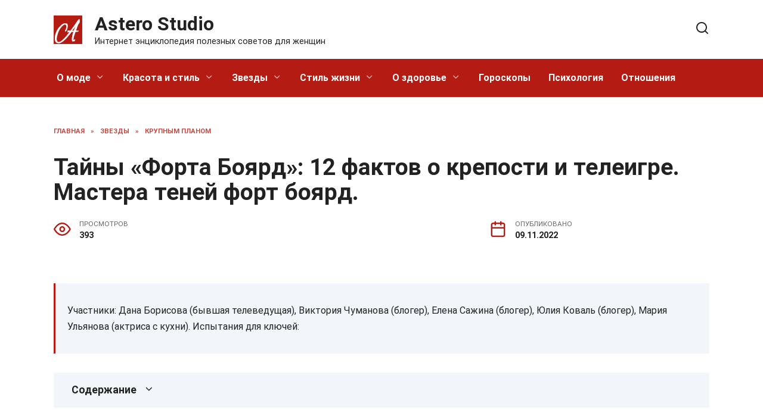

--- FILE ---
content_type: text/html; charset=UTF-8
request_url: https://astero-studio.ru/zvezdy/krupnim-planom/12419-tajny-forta-boyard-12-faktov-o-kreposti-i-teleigre-mastera-tenej-fort-boyard/
body_size: 25336
content:
<!doctype html>
<html lang="ru-RU" prefix="og: https://ogp.me/ns#">
<head>
	<meta charset="UTF-8">
	<meta name="viewport" content="width=device-width, initial-scale=1">

	
<!-- Поисковая оптимизация от Rank Math Pro - https://rankmath.com/ -->
<title>Тайны «Форта Боярд»: 12 фактов о крепости и телеигре. Мастера теней форт боярд. - Astero Studio</title>
<meta name="description" content="Мастера теней форт боярд - Замок Дракулы Проверенные отзывы Убежище 101 Обзор экшн-игры «Форт: мастер теней» Что такое клепсидра?"/>
<meta name="robots" content="follow, index, max-snippet:-1, max-video-preview:-1, max-image-preview:large"/>
<link rel="canonical" href="https://astero-studio.ru/zvezdy/krupnim-planom/12419-tajny-forta-boyard-12-faktov-o-kreposti-i-teleigre-mastera-tenej-fort-boyard/" />
<meta property="og:locale" content="ru_RU" />
<meta property="og:type" content="article" />
<meta property="og:title" content="Тайны «Форта Боярд»: 12 фактов о крепости и телеигре. Мастера теней форт боярд. - Astero Studio" />
<meta property="og:description" content="Мастера теней форт боярд - Замок Дракулы Проверенные отзывы Убежище 101 Обзор экшн-игры «Форт: мастер теней» Что такое клепсидра?" />
<meta property="og:url" content="https://astero-studio.ru/zvezdy/krupnim-planom/12419-tajny-forta-boyard-12-faktov-o-kreposti-i-teleigre-mastera-tenej-fort-boyard/" />
<meta property="og:site_name" content="Astero Studio" />
<meta property="article:section" content="Крупным планом" />
<meta property="og:image" content="https://astero-studio.ru/wp-content/uploads/2022/11/tayni-forta-boyard-C8344A.webp" />
<meta property="og:image:secure_url" content="https://astero-studio.ru/wp-content/uploads/2022/11/tayni-forta-boyard-C8344A.webp" />
<meta property="og:image:width" content="700" />
<meta property="og:image:height" content="367" />
<meta property="og:image:alt" content="Тайны «Форта Боярд»: 12 фактов о крепости и телеигре. Мастера теней форт боярд." />
<meta property="og:image:type" content="image/webp" />
<meta property="article:published_time" content="2022-11-09T07:51:28+03:00" />
<meta name="twitter:card" content="summary_large_image" />
<meta name="twitter:title" content="Тайны «Форта Боярд»: 12 фактов о крепости и телеигре. Мастера теней форт боярд. - Astero Studio" />
<meta name="twitter:description" content="Мастера теней форт боярд - Замок Дракулы Проверенные отзывы Убежище 101 Обзор экшн-игры «Форт: мастер теней» Что такое клепсидра?" />
<meta name="twitter:image" content="https://astero-studio.ru/wp-content/uploads/2022/11/tayni-forta-boyard-C8344A.webp" />
<meta name="twitter:label1" content="Автор" />
<meta name="twitter:data1" content="Astero S." />
<meta name="twitter:label2" content="Время чтения" />
<meta name="twitter:data2" content="6 минут" />
<script type="application/ld+json" class="rank-math-schema-pro">{"@context":"https://schema.org","@graph":[{"@type":["Person","Organization"],"@id":"https://astero-studio.ru/#person","name":"Astero Studio"},{"@type":"WebSite","@id":"https://astero-studio.ru/#website","url":"https://astero-studio.ru","name":"Astero Studio","publisher":{"@id":"https://astero-studio.ru/#person"},"inLanguage":"ru-RU"},{"@type":"ImageObject","@id":"https://astero-studio.ru/wp-content/uploads/2022/11/tayni-forta-boyard-C8344A.webp","url":"https://astero-studio.ru/wp-content/uploads/2022/11/tayni-forta-boyard-C8344A.webp","width":"700","height":"367","inLanguage":"ru-RU"},{"@type":"BreadcrumbList","@id":"https://astero-studio.ru/zvezdy/krupnim-planom/12419-tajny-forta-boyard-12-faktov-o-kreposti-i-teleigre-mastera-tenej-fort-boyard/#breadcrumb","itemListElement":[{"@type":"ListItem","position":"1","item":{"@id":"https://astero-studio.ru","name":"Home"}},{"@type":"ListItem","position":"2","item":{"@id":"https://astero-studio.ru/zvezdy/krupnim-planom/","name":"\u041a\u0440\u0443\u043f\u043d\u044b\u043c \u043f\u043b\u0430\u043d\u043e\u043c"}},{"@type":"ListItem","position":"3","item":{"@id":"https://astero-studio.ru/zvezdy/krupnim-planom/12419-tajny-forta-boyard-12-faktov-o-kreposti-i-teleigre-mastera-tenej-fort-boyard/","name":"\u0422\u0430\u0439\u043d\u044b \u00ab\u0424\u043e\u0440\u0442\u0430 \u0411\u043e\u044f\u0440\u0434\u00bb: 12 \u0444\u0430\u043a\u0442\u043e\u0432 \u043e \u043a\u0440\u0435\u043f\u043e\u0441\u0442\u0438 \u0438 \u0442\u0435\u043b\u0435\u0438\u0433\u0440\u0435. \u041c\u0430\u0441\u0442\u0435\u0440\u0430 \u0442\u0435\u043d\u0435\u0439 \u0444\u043e\u0440\u0442 \u0431\u043e\u044f\u0440\u0434."}}]},{"@type":"WebPage","@id":"https://astero-studio.ru/zvezdy/krupnim-planom/12419-tajny-forta-boyard-12-faktov-o-kreposti-i-teleigre-mastera-tenej-fort-boyard/#webpage","url":"https://astero-studio.ru/zvezdy/krupnim-planom/12419-tajny-forta-boyard-12-faktov-o-kreposti-i-teleigre-mastera-tenej-fort-boyard/","name":"\u0422\u0430\u0439\u043d\u044b \u00ab\u0424\u043e\u0440\u0442\u0430 \u0411\u043e\u044f\u0440\u0434\u00bb: 12 \u0444\u0430\u043a\u0442\u043e\u0432 \u043e \u043a\u0440\u0435\u043f\u043e\u0441\u0442\u0438 \u0438 \u0442\u0435\u043b\u0435\u0438\u0433\u0440\u0435. \u041c\u0430\u0441\u0442\u0435\u0440\u0430 \u0442\u0435\u043d\u0435\u0439 \u0444\u043e\u0440\u0442 \u0431\u043e\u044f\u0440\u0434. - Astero Studio","datePublished":"2022-11-09T07:51:28+03:00","dateModified":"2022-11-09T07:51:28+03:00","isPartOf":{"@id":"https://astero-studio.ru/#website"},"primaryImageOfPage":{"@id":"https://astero-studio.ru/wp-content/uploads/2022/11/tayni-forta-boyard-C8344A.webp"},"inLanguage":"ru-RU","breadcrumb":{"@id":"https://astero-studio.ru/zvezdy/krupnim-planom/12419-tajny-forta-boyard-12-faktov-o-kreposti-i-teleigre-mastera-tenej-fort-boyard/#breadcrumb"}},{"@type":"Person","@id":"https://astero-studio.ru/zvezdy/krupnim-planom/12419-tajny-forta-boyard-12-faktov-o-kreposti-i-teleigre-mastera-tenej-fort-boyard/#author","name":"Astero S.","image":{"@type":"ImageObject","@id":"https://secure.gravatar.com/avatar/ecb33bcd777ec205078b28d7657649d66b7fcbab703c086be5fbd53781a92366?s=96&amp;d=mm&amp;r=g","url":"https://secure.gravatar.com/avatar/ecb33bcd777ec205078b28d7657649d66b7fcbab703c086be5fbd53781a92366?s=96&amp;d=mm&amp;r=g","caption":"Astero S.","inLanguage":"ru-RU"},"sameAs":["https://astero-studio.ru"]},{"@type":"NewsArticle","headline":"\u0422\u0430\u0439\u043d\u044b \u00ab\u0424\u043e\u0440\u0442\u0430 \u0411\u043e\u044f\u0440\u0434\u00bb: 12 \u0444\u0430\u043a\u0442\u043e\u0432 \u043e \u043a\u0440\u0435\u043f\u043e\u0441\u0442\u0438 \u0438 \u0442\u0435\u043b\u0435\u0438\u0433\u0440\u0435. \u041c\u0430\u0441\u0442\u0435\u0440\u0430 \u0442\u0435\u043d\u0435\u0439 \u0444\u043e\u0440\u0442 \u0431\u043e\u044f\u0440\u0434. - Astero Studio","datePublished":"2022-11-09T07:51:28+03:00","dateModified":"2022-11-09T07:51:28+03:00","articleSection":"\u041a\u0440\u0443\u043f\u043d\u044b\u043c \u043f\u043b\u0430\u043d\u043e\u043c","author":{"@id":"https://astero-studio.ru/zvezdy/krupnim-planom/12419-tajny-forta-boyard-12-faktov-o-kreposti-i-teleigre-mastera-tenej-fort-boyard/#author","name":"Astero S."},"publisher":{"@id":"https://astero-studio.ru/#person"},"description":"\u041c\u0430\u0441\u0442\u0435\u0440\u0430 \u0442\u0435\u043d\u0435\u0439 \u0444\u043e\u0440\u0442 \u0431\u043e\u044f\u0440\u0434 - \u0417\u0430\u043c\u043e\u043a \u0414\u0440\u0430\u043a\u0443\u043b\u044b \u041f\u0440\u043e\u0432\u0435\u0440\u0435\u043d\u043d\u044b\u0435 \u043e\u0442\u0437\u044b\u0432\u044b \u0423\u0431\u0435\u0436\u0438\u0449\u0435 101 \u041e\u0431\u0437\u043e\u0440 \u044d\u043a\u0448\u043d-\u0438\u0433\u0440\u044b \u00ab\u0424\u043e\u0440\u0442: \u043c\u0430\u0441\u0442\u0435\u0440 \u0442\u0435\u043d\u0435\u0439\u00bb \u0427\u0442\u043e \u0442\u0430\u043a\u043e\u0435 \u043a\u043b\u0435\u043f\u0441\u0438\u0434\u0440\u0430?","copyrightYear":"2022","copyrightHolder":{"@id":"https://astero-studio.ru/#person"},"name":"\u0422\u0430\u0439\u043d\u044b \u00ab\u0424\u043e\u0440\u0442\u0430 \u0411\u043e\u044f\u0440\u0434\u00bb: 12 \u0444\u0430\u043a\u0442\u043e\u0432 \u043e \u043a\u0440\u0435\u043f\u043e\u0441\u0442\u0438 \u0438 \u0442\u0435\u043b\u0435\u0438\u0433\u0440\u0435. \u041c\u0430\u0441\u0442\u0435\u0440\u0430 \u0442\u0435\u043d\u0435\u0439 \u0444\u043e\u0440\u0442 \u0431\u043e\u044f\u0440\u0434. - Astero Studio","@id":"https://astero-studio.ru/zvezdy/krupnim-planom/12419-tajny-forta-boyard-12-faktov-o-kreposti-i-teleigre-mastera-tenej-fort-boyard/#richSnippet","isPartOf":{"@id":"https://astero-studio.ru/zvezdy/krupnim-planom/12419-tajny-forta-boyard-12-faktov-o-kreposti-i-teleigre-mastera-tenej-fort-boyard/#webpage"},"image":{"@id":"https://astero-studio.ru/wp-content/uploads/2022/11/tayni-forta-boyard-C8344A.webp"},"inLanguage":"ru-RU","mainEntityOfPage":{"@id":"https://astero-studio.ru/zvezdy/krupnim-planom/12419-tajny-forta-boyard-12-faktov-o-kreposti-i-teleigre-mastera-tenej-fort-boyard/#webpage"}}]}</script>
<!-- /Rank Math WordPress SEO плагин -->

<link rel='dns-prefetch' href='//fonts.googleapis.com' />
<link rel="alternate" title="oEmbed (JSON)" type="application/json+oembed" href="https://astero-studio.ru/wp-json/oembed/1.0/embed?url=https%3A%2F%2Fastero-studio.ru%2Fzvezdy%2Fkrupnim-planom%2F12419-tajny-forta-boyard-12-faktov-o-kreposti-i-teleigre-mastera-tenej-fort-boyard%2F" />
<link rel="alternate" title="oEmbed (XML)" type="text/xml+oembed" href="https://astero-studio.ru/wp-json/oembed/1.0/embed?url=https%3A%2F%2Fastero-studio.ru%2Fzvezdy%2Fkrupnim-planom%2F12419-tajny-forta-boyard-12-faktov-o-kreposti-i-teleigre-mastera-tenej-fort-boyard%2F&#038;format=xml" />
<style id='wp-img-auto-sizes-contain-inline-css' type='text/css'>
img:is([sizes=auto i],[sizes^="auto," i]){contain-intrinsic-size:3000px 1500px}
/*# sourceURL=wp-img-auto-sizes-contain-inline-css */
</style>
<style id='wp-block-library-inline-css' type='text/css'>
:root{--wp-block-synced-color:#7a00df;--wp-block-synced-color--rgb:122,0,223;--wp-bound-block-color:var(--wp-block-synced-color);--wp-editor-canvas-background:#ddd;--wp-admin-theme-color:#007cba;--wp-admin-theme-color--rgb:0,124,186;--wp-admin-theme-color-darker-10:#006ba1;--wp-admin-theme-color-darker-10--rgb:0,107,160.5;--wp-admin-theme-color-darker-20:#005a87;--wp-admin-theme-color-darker-20--rgb:0,90,135;--wp-admin-border-width-focus:2px}@media (min-resolution:192dpi){:root{--wp-admin-border-width-focus:1.5px}}.wp-element-button{cursor:pointer}:root .has-very-light-gray-background-color{background-color:#eee}:root .has-very-dark-gray-background-color{background-color:#313131}:root .has-very-light-gray-color{color:#eee}:root .has-very-dark-gray-color{color:#313131}:root .has-vivid-green-cyan-to-vivid-cyan-blue-gradient-background{background:linear-gradient(135deg,#00d084,#0693e3)}:root .has-purple-crush-gradient-background{background:linear-gradient(135deg,#34e2e4,#4721fb 50%,#ab1dfe)}:root .has-hazy-dawn-gradient-background{background:linear-gradient(135deg,#faaca8,#dad0ec)}:root .has-subdued-olive-gradient-background{background:linear-gradient(135deg,#fafae1,#67a671)}:root .has-atomic-cream-gradient-background{background:linear-gradient(135deg,#fdd79a,#004a59)}:root .has-nightshade-gradient-background{background:linear-gradient(135deg,#330968,#31cdcf)}:root .has-midnight-gradient-background{background:linear-gradient(135deg,#020381,#2874fc)}:root{--wp--preset--font-size--normal:16px;--wp--preset--font-size--huge:42px}.has-regular-font-size{font-size:1em}.has-larger-font-size{font-size:2.625em}.has-normal-font-size{font-size:var(--wp--preset--font-size--normal)}.has-huge-font-size{font-size:var(--wp--preset--font-size--huge)}.has-text-align-center{text-align:center}.has-text-align-left{text-align:left}.has-text-align-right{text-align:right}.has-fit-text{white-space:nowrap!important}#end-resizable-editor-section{display:none}.aligncenter{clear:both}.items-justified-left{justify-content:flex-start}.items-justified-center{justify-content:center}.items-justified-right{justify-content:flex-end}.items-justified-space-between{justify-content:space-between}.screen-reader-text{border:0;clip-path:inset(50%);height:1px;margin:-1px;overflow:hidden;padding:0;position:absolute;width:1px;word-wrap:normal!important}.screen-reader-text:focus{background-color:#ddd;clip-path:none;color:#444;display:block;font-size:1em;height:auto;left:5px;line-height:normal;padding:15px 23px 14px;text-decoration:none;top:5px;width:auto;z-index:100000}html :where(.has-border-color){border-style:solid}html :where([style*=border-top-color]){border-top-style:solid}html :where([style*=border-right-color]){border-right-style:solid}html :where([style*=border-bottom-color]){border-bottom-style:solid}html :where([style*=border-left-color]){border-left-style:solid}html :where([style*=border-width]){border-style:solid}html :where([style*=border-top-width]){border-top-style:solid}html :where([style*=border-right-width]){border-right-style:solid}html :where([style*=border-bottom-width]){border-bottom-style:solid}html :where([style*=border-left-width]){border-left-style:solid}html :where(img[class*=wp-image-]){height:auto;max-width:100%}:where(figure){margin:0 0 1em}html :where(.is-position-sticky){--wp-admin--admin-bar--position-offset:var(--wp-admin--admin-bar--height,0px)}@media screen and (max-width:600px){html :where(.is-position-sticky){--wp-admin--admin-bar--position-offset:0px}}

/*# sourceURL=wp-block-library-inline-css */
</style><style id='global-styles-inline-css' type='text/css'>
:root{--wp--preset--aspect-ratio--square: 1;--wp--preset--aspect-ratio--4-3: 4/3;--wp--preset--aspect-ratio--3-4: 3/4;--wp--preset--aspect-ratio--3-2: 3/2;--wp--preset--aspect-ratio--2-3: 2/3;--wp--preset--aspect-ratio--16-9: 16/9;--wp--preset--aspect-ratio--9-16: 9/16;--wp--preset--color--black: #000000;--wp--preset--color--cyan-bluish-gray: #abb8c3;--wp--preset--color--white: #ffffff;--wp--preset--color--pale-pink: #f78da7;--wp--preset--color--vivid-red: #cf2e2e;--wp--preset--color--luminous-vivid-orange: #ff6900;--wp--preset--color--luminous-vivid-amber: #fcb900;--wp--preset--color--light-green-cyan: #7bdcb5;--wp--preset--color--vivid-green-cyan: #00d084;--wp--preset--color--pale-cyan-blue: #8ed1fc;--wp--preset--color--vivid-cyan-blue: #0693e3;--wp--preset--color--vivid-purple: #9b51e0;--wp--preset--gradient--vivid-cyan-blue-to-vivid-purple: linear-gradient(135deg,rgb(6,147,227) 0%,rgb(155,81,224) 100%);--wp--preset--gradient--light-green-cyan-to-vivid-green-cyan: linear-gradient(135deg,rgb(122,220,180) 0%,rgb(0,208,130) 100%);--wp--preset--gradient--luminous-vivid-amber-to-luminous-vivid-orange: linear-gradient(135deg,rgb(252,185,0) 0%,rgb(255,105,0) 100%);--wp--preset--gradient--luminous-vivid-orange-to-vivid-red: linear-gradient(135deg,rgb(255,105,0) 0%,rgb(207,46,46) 100%);--wp--preset--gradient--very-light-gray-to-cyan-bluish-gray: linear-gradient(135deg,rgb(238,238,238) 0%,rgb(169,184,195) 100%);--wp--preset--gradient--cool-to-warm-spectrum: linear-gradient(135deg,rgb(74,234,220) 0%,rgb(151,120,209) 20%,rgb(207,42,186) 40%,rgb(238,44,130) 60%,rgb(251,105,98) 80%,rgb(254,248,76) 100%);--wp--preset--gradient--blush-light-purple: linear-gradient(135deg,rgb(255,206,236) 0%,rgb(152,150,240) 100%);--wp--preset--gradient--blush-bordeaux: linear-gradient(135deg,rgb(254,205,165) 0%,rgb(254,45,45) 50%,rgb(107,0,62) 100%);--wp--preset--gradient--luminous-dusk: linear-gradient(135deg,rgb(255,203,112) 0%,rgb(199,81,192) 50%,rgb(65,88,208) 100%);--wp--preset--gradient--pale-ocean: linear-gradient(135deg,rgb(255,245,203) 0%,rgb(182,227,212) 50%,rgb(51,167,181) 100%);--wp--preset--gradient--electric-grass: linear-gradient(135deg,rgb(202,248,128) 0%,rgb(113,206,126) 100%);--wp--preset--gradient--midnight: linear-gradient(135deg,rgb(2,3,129) 0%,rgb(40,116,252) 100%);--wp--preset--font-size--small: 19.5px;--wp--preset--font-size--medium: 20px;--wp--preset--font-size--large: 36.5px;--wp--preset--font-size--x-large: 42px;--wp--preset--font-size--normal: 22px;--wp--preset--font-size--huge: 49.5px;--wp--preset--spacing--20: 0.44rem;--wp--preset--spacing--30: 0.67rem;--wp--preset--spacing--40: 1rem;--wp--preset--spacing--50: 1.5rem;--wp--preset--spacing--60: 2.25rem;--wp--preset--spacing--70: 3.38rem;--wp--preset--spacing--80: 5.06rem;--wp--preset--shadow--natural: 6px 6px 9px rgba(0, 0, 0, 0.2);--wp--preset--shadow--deep: 12px 12px 50px rgba(0, 0, 0, 0.4);--wp--preset--shadow--sharp: 6px 6px 0px rgba(0, 0, 0, 0.2);--wp--preset--shadow--outlined: 6px 6px 0px -3px rgb(255, 255, 255), 6px 6px rgb(0, 0, 0);--wp--preset--shadow--crisp: 6px 6px 0px rgb(0, 0, 0);}:where(.is-layout-flex){gap: 0.5em;}:where(.is-layout-grid){gap: 0.5em;}body .is-layout-flex{display: flex;}.is-layout-flex{flex-wrap: wrap;align-items: center;}.is-layout-flex > :is(*, div){margin: 0;}body .is-layout-grid{display: grid;}.is-layout-grid > :is(*, div){margin: 0;}:where(.wp-block-columns.is-layout-flex){gap: 2em;}:where(.wp-block-columns.is-layout-grid){gap: 2em;}:where(.wp-block-post-template.is-layout-flex){gap: 1.25em;}:where(.wp-block-post-template.is-layout-grid){gap: 1.25em;}.has-black-color{color: var(--wp--preset--color--black) !important;}.has-cyan-bluish-gray-color{color: var(--wp--preset--color--cyan-bluish-gray) !important;}.has-white-color{color: var(--wp--preset--color--white) !important;}.has-pale-pink-color{color: var(--wp--preset--color--pale-pink) !important;}.has-vivid-red-color{color: var(--wp--preset--color--vivid-red) !important;}.has-luminous-vivid-orange-color{color: var(--wp--preset--color--luminous-vivid-orange) !important;}.has-luminous-vivid-amber-color{color: var(--wp--preset--color--luminous-vivid-amber) !important;}.has-light-green-cyan-color{color: var(--wp--preset--color--light-green-cyan) !important;}.has-vivid-green-cyan-color{color: var(--wp--preset--color--vivid-green-cyan) !important;}.has-pale-cyan-blue-color{color: var(--wp--preset--color--pale-cyan-blue) !important;}.has-vivid-cyan-blue-color{color: var(--wp--preset--color--vivid-cyan-blue) !important;}.has-vivid-purple-color{color: var(--wp--preset--color--vivid-purple) !important;}.has-black-background-color{background-color: var(--wp--preset--color--black) !important;}.has-cyan-bluish-gray-background-color{background-color: var(--wp--preset--color--cyan-bluish-gray) !important;}.has-white-background-color{background-color: var(--wp--preset--color--white) !important;}.has-pale-pink-background-color{background-color: var(--wp--preset--color--pale-pink) !important;}.has-vivid-red-background-color{background-color: var(--wp--preset--color--vivid-red) !important;}.has-luminous-vivid-orange-background-color{background-color: var(--wp--preset--color--luminous-vivid-orange) !important;}.has-luminous-vivid-amber-background-color{background-color: var(--wp--preset--color--luminous-vivid-amber) !important;}.has-light-green-cyan-background-color{background-color: var(--wp--preset--color--light-green-cyan) !important;}.has-vivid-green-cyan-background-color{background-color: var(--wp--preset--color--vivid-green-cyan) !important;}.has-pale-cyan-blue-background-color{background-color: var(--wp--preset--color--pale-cyan-blue) !important;}.has-vivid-cyan-blue-background-color{background-color: var(--wp--preset--color--vivid-cyan-blue) !important;}.has-vivid-purple-background-color{background-color: var(--wp--preset--color--vivid-purple) !important;}.has-black-border-color{border-color: var(--wp--preset--color--black) !important;}.has-cyan-bluish-gray-border-color{border-color: var(--wp--preset--color--cyan-bluish-gray) !important;}.has-white-border-color{border-color: var(--wp--preset--color--white) !important;}.has-pale-pink-border-color{border-color: var(--wp--preset--color--pale-pink) !important;}.has-vivid-red-border-color{border-color: var(--wp--preset--color--vivid-red) !important;}.has-luminous-vivid-orange-border-color{border-color: var(--wp--preset--color--luminous-vivid-orange) !important;}.has-luminous-vivid-amber-border-color{border-color: var(--wp--preset--color--luminous-vivid-amber) !important;}.has-light-green-cyan-border-color{border-color: var(--wp--preset--color--light-green-cyan) !important;}.has-vivid-green-cyan-border-color{border-color: var(--wp--preset--color--vivid-green-cyan) !important;}.has-pale-cyan-blue-border-color{border-color: var(--wp--preset--color--pale-cyan-blue) !important;}.has-vivid-cyan-blue-border-color{border-color: var(--wp--preset--color--vivid-cyan-blue) !important;}.has-vivid-purple-border-color{border-color: var(--wp--preset--color--vivid-purple) !important;}.has-vivid-cyan-blue-to-vivid-purple-gradient-background{background: var(--wp--preset--gradient--vivid-cyan-blue-to-vivid-purple) !important;}.has-light-green-cyan-to-vivid-green-cyan-gradient-background{background: var(--wp--preset--gradient--light-green-cyan-to-vivid-green-cyan) !important;}.has-luminous-vivid-amber-to-luminous-vivid-orange-gradient-background{background: var(--wp--preset--gradient--luminous-vivid-amber-to-luminous-vivid-orange) !important;}.has-luminous-vivid-orange-to-vivid-red-gradient-background{background: var(--wp--preset--gradient--luminous-vivid-orange-to-vivid-red) !important;}.has-very-light-gray-to-cyan-bluish-gray-gradient-background{background: var(--wp--preset--gradient--very-light-gray-to-cyan-bluish-gray) !important;}.has-cool-to-warm-spectrum-gradient-background{background: var(--wp--preset--gradient--cool-to-warm-spectrum) !important;}.has-blush-light-purple-gradient-background{background: var(--wp--preset--gradient--blush-light-purple) !important;}.has-blush-bordeaux-gradient-background{background: var(--wp--preset--gradient--blush-bordeaux) !important;}.has-luminous-dusk-gradient-background{background: var(--wp--preset--gradient--luminous-dusk) !important;}.has-pale-ocean-gradient-background{background: var(--wp--preset--gradient--pale-ocean) !important;}.has-electric-grass-gradient-background{background: var(--wp--preset--gradient--electric-grass) !important;}.has-midnight-gradient-background{background: var(--wp--preset--gradient--midnight) !important;}.has-small-font-size{font-size: var(--wp--preset--font-size--small) !important;}.has-medium-font-size{font-size: var(--wp--preset--font-size--medium) !important;}.has-large-font-size{font-size: var(--wp--preset--font-size--large) !important;}.has-x-large-font-size{font-size: var(--wp--preset--font-size--x-large) !important;}
/*# sourceURL=global-styles-inline-css */
</style>

<style id='classic-theme-styles-inline-css' type='text/css'>
/*! This file is auto-generated */
.wp-block-button__link{color:#fff;background-color:#32373c;border-radius:9999px;box-shadow:none;text-decoration:none;padding:calc(.667em + 2px) calc(1.333em + 2px);font-size:1.125em}.wp-block-file__button{background:#32373c;color:#fff;text-decoration:none}
/*# sourceURL=/wp-includes/css/classic-themes.min.css */
</style>
<link rel='stylesheet' id='wpo_min-header-0-css' href='https://astero-studio.ru/wp-content/cache/wpo-minify/1733223319/assets/wpo-minify-header-dc512736.min.css'  media='all' />
<script type="text/javascript" src="https://astero-studio.ru/wp-content/cache/wpo-minify/1733223319/assets/wpo-minify-header-b0971a35.min.js" id="wpo_min-header-0-js"></script>
<link rel="https://api.w.org/" href="https://astero-studio.ru/wp-json/" /><link rel="alternate" title="JSON" type="application/json" href="https://astero-studio.ru/wp-json/wp/v2/posts/12419" /><link rel="EditURI" type="application/rsd+xml" title="RSD" href="https://astero-studio.ru/xmlrpc.php?rsd" />
<meta name="generator" content="WordPress 6.9" />
<link rel='shortlink' href='https://astero-studio.ru/?p=12419' />
<link rel="preload" href="https://astero-studio.ru/wp-content/themes/reboot/assets/fonts/wpshop-core.ttf" as="font" crossorigin><script>var fixed_main_menu = 'yes';</script><link rel="preload" href="https://astero-studio.ru/wp-content/uploads/2022/11/tayni-forta-boyard-C8344A.webp" as="image" crossorigin>
    <style>.scrolltop:before{color:#b41b12}.scrolltop:before{content:"\2191"}body{color:#222222}::selection, .card-slider__category, .card-slider-container .swiper-pagination-bullet-active, .post-card--grid .post-card__thumbnail:before, .post-card:not(.post-card--small) .post-card__thumbnail a:before, .post-card:not(.post-card--small) .post-card__category,  .post-box--high .post-box__category span, .post-box--wide .post-box__category span, .page-separator, .pagination .nav-links .page-numbers:not(.dots):not(.current):before, .btn, .btn-primary:hover, .btn-primary:not(:disabled):not(.disabled).active, .btn-primary:not(:disabled):not(.disabled):active, .show>.btn-primary.dropdown-toggle, .comment-respond .form-submit input, .page-links__item{background-color:#b41b12}.entry-image--big .entry-image__body .post-card__category a, .home-text ul:not([class])>li:before, .page-content ul:not([class])>li:before, .taxonomy-description ul:not([class])>li:before, .widget-area .widget_categories ul.menu li a:before, .widget-area .widget_categories ul.menu li span:before, .widget-area .widget_categories>ul li a:before, .widget-area .widget_categories>ul li span:before, .widget-area .widget_nav_menu ul.menu li a:before, .widget-area .widget_nav_menu ul.menu li span:before, .widget-area .widget_nav_menu>ul li a:before, .widget-area .widget_nav_menu>ul li span:before, .page-links .page-numbers:not(.dots):not(.current):before, .page-links .post-page-numbers:not(.dots):not(.current):before, .pagination .nav-links .page-numbers:not(.dots):not(.current):before, .pagination .nav-links .post-page-numbers:not(.dots):not(.current):before, .entry-image--full .entry-image__body .post-card__category a, .entry-image--fullscreen .entry-image__body .post-card__category a, .entry-image--wide .entry-image__body .post-card__category a{background-color:#b41b12}.comment-respond input:focus, select:focus, textarea:focus, .post-card--grid.post-card--thumbnail-no, .post-card--standard:after, .post-card--related.post-card--thumbnail-no:hover, .spoiler-box, .btn-primary, .btn-primary:hover, .btn-primary:not(:disabled):not(.disabled).active, .btn-primary:not(:disabled):not(.disabled):active, .show>.btn-primary.dropdown-toggle, .inp:focus, .entry-tag:focus, .entry-tag:hover, .search-screen .search-form .search-field:focus, .entry-content ul:not([class])>li:before, .text-content ul:not([class])>li:before, .page-content ul:not([class])>li:before, .taxonomy-description ul:not([class])>li:before, .entry-content blockquote,
        .input:focus, input[type=color]:focus, input[type=date]:focus, input[type=datetime-local]:focus, input[type=datetime]:focus, input[type=email]:focus, input[type=month]:focus, input[type=number]:focus, input[type=password]:focus, input[type=range]:focus, input[type=search]:focus, input[type=tel]:focus, input[type=text]:focus, input[type=time]:focus, input[type=url]:focus, input[type=week]:focus, select:focus, textarea:focus{border-color:#b41b12 !important}.post-card--small .post-card__category, .post-card__author:before, .post-card__comments:before, .post-card__date:before, .post-card__like:before, .post-card__views:before, .entry-author:before, .entry-date:before, .entry-time:before, .entry-views:before, .entry-content ol:not([class])>li:before, .text-content ol:not([class])>li:before, .entry-content blockquote:before, .spoiler-box__title:after, .search-icon:hover:before, .search-form .search-submit:hover:before, .star-rating-item.hover,
        .comment-list .bypostauthor>.comment-body .comment-author:after,
        .breadcrumb a, .breadcrumb span,
        .search-screen .search-form .search-submit:before, 
        .star-rating--score-1:not(.hover) .star-rating-item:nth-child(1),
        .star-rating--score-2:not(.hover) .star-rating-item:nth-child(1), .star-rating--score-2:not(.hover) .star-rating-item:nth-child(2),
        .star-rating--score-3:not(.hover) .star-rating-item:nth-child(1), .star-rating--score-3:not(.hover) .star-rating-item:nth-child(2), .star-rating--score-3:not(.hover) .star-rating-item:nth-child(3),
        .star-rating--score-4:not(.hover) .star-rating-item:nth-child(1), .star-rating--score-4:not(.hover) .star-rating-item:nth-child(2), .star-rating--score-4:not(.hover) .star-rating-item:nth-child(3), .star-rating--score-4:not(.hover) .star-rating-item:nth-child(4),
        .star-rating--score-5:not(.hover) .star-rating-item:nth-child(1), .star-rating--score-5:not(.hover) .star-rating-item:nth-child(2), .star-rating--score-5:not(.hover) .star-rating-item:nth-child(3), .star-rating--score-5:not(.hover) .star-rating-item:nth-child(4), .star-rating--score-5:not(.hover) .star-rating-item:nth-child(5){color:#b41b12}.entry-content a:not(.wp-block-button__link), .entry-content a:not(.wp-block-button__link):visited, .spanlink, .comment-reply-link, .pseudo-link, .widget_calendar a, .widget_recent_comments a, .child-categories ul li a{color:#222222}.child-categories ul li a{border-color:#222222}a:hover, a:focus, a:active, .spanlink:hover, .entry-content a:not(.wp-block-button__link):hover, .entry-content a:not(.wp-block-button__link):focus, .entry-content a:not(.wp-block-button__link):active, .top-menu ul li>span:hover, .main-navigation ul li a:hover, .main-navigation ul li span:hover, .footer-navigation ul li a:hover, .footer-navigation ul li span:hover, .comment-reply-link:hover, .pseudo-link:hover, .child-categories ul li a:hover{color:#222222}.top-menu>ul>li>a:before, .top-menu>ul>li>span:before{background:#222222}.child-categories ul li a:hover, .post-box--no-thumb a:hover{border-color:#222222}.post-box--card:hover{box-shadow: inset 0 0 0 1px #222222}.post-box--card:hover{-webkit-box-shadow: inset 0 0 0 1px #222222}@media (min-width: 768px){body.custom-background{background-repeat:repeat}}@media (min-width: 768px){body.custom-background{background-attachment: fixed}}.site-header, .site-header a, .site-header .pseudo-link{color:#222222}.humburger span, .top-menu>ul>li>a:before, .top-menu>ul>li>span:before{background:#222222}.site-title, .site-title a{color:#222222}.site-description{color:#222222}.main-navigation, .footer-navigation, .footer-navigation .removed-link, .main-navigation .removed-link, .main-navigation ul li>a, .footer-navigation ul li>a{color:#ffffff}.main-navigation, .main-navigation ul li .sub-menu li, .main-navigation ul li.menu-item-has-children:before, .footer-navigation, .footer-navigation ul li .sub-menu li, .footer-navigation ul li.menu-item-has-children:before{background-color:#b41b12}.site-footer, .site-footer a, .site-footer .pseudo-link{color:#222222}.site-footer{background-color:#ffffff}body{font-family:"Roboto" ,"Helvetica Neue", Helvetica, Arial, sans-serif;}.site-title, .site-title a{font-family:"Roboto" ,"Helvetica Neue", Helvetica, Arial, sans-serif;}.site-description{font-family:"Roboto" ,"Helvetica Neue", Helvetica, Arial, sans-serif;}.main-navigation ul li a, .main-navigation ul li span, .footer-navigation ul li a, .footer-navigation ul li span{font-family:"Roboto" ,"Helvetica Neue", Helvetica, Arial, sans-serif;}@media (max-width: 991px){.footer-navigation{display: block}}</style>
<link rel="icon" href="https://astero-studio.ru/wp-content/uploads/2021/07/cropped-favicon-32x32.jpg" sizes="32x32" />
<link rel="icon" href="https://astero-studio.ru/wp-content/uploads/2021/07/cropped-favicon-192x192.jpg" sizes="192x192" />
<link rel="apple-touch-icon" href="https://astero-studio.ru/wp-content/uploads/2021/07/cropped-favicon-180x180.jpg" />
<meta name="msapplication-TileImage" content="https://astero-studio.ru/wp-content/uploads/2021/07/cropped-favicon-270x270.jpg" />
		<style type="text/css" id="wp-custom-css">
			.card-slider-container {
    padding: 45px 0;
    margin: -30px auto 0;
    background: #fff;
}
.card-slider-container .swiper-pagination-bullet {
    background: #fff;
    border: 1px solid #cc0000;
    border-radius: 50%;
}
.external_link {
    word-break: break-word;
}
.external_link > ul {
  display: none;
  overflow: hidden;
}
.external_link > p {
  text-decoration: underline;
  position: relative;
  cursor: pointer;
}
.external_link > ul > li > span{
  text-decoration: underline;
  cursor: pointer;
}		</style>
		    
</head>

<body class="wp-singular post-template-default single single-post postid-12419 single-format-standard wp-embed-responsive wp-theme-reboot wp-child-theme-astero sidebar-none">



<div id="page" class="site">
    <a class="skip-link screen-reader-text" href="#content">Перейти к содержанию</a>

    <div class="search-screen-overlay js-search-screen-overlay"></div>
    <div class="search-screen js-search-screen">
        
<form role="search" method="get" class="search-form" action="https://astero-studio.ru/">
    <label>
        <span class="screen-reader-text">Search for:</span>
        <input type="search" class="search-field" placeholder="Поиск…" value="" name="s">
    </label>
    <button type="submit" class="search-submit"></button>
</form>    </div>

    

<header id="masthead" class="site-header full" itemscope itemtype="http://schema.org/WPHeader">
    <div class="site-header-inner fixed">

        <div class="humburger js-humburger"><span></span><span></span><span></span></div>

        
<div class="site-branding">

    <div class="site-logotype"><a href="https://astero-studio.ru/"><img src="https://astero-studio.ru/wp-content/uploads/2021/07/logo.jpg" width="48" height="48" alt="Astero Studio"></a></div><div class="site-branding__body"><div class="site-title"><a href="https://astero-studio.ru/">Astero Studio</a></div><p class="site-description">Интернет энциклопедия полезных советов для женщин</p></div></div><!-- .site-branding -->                <div class="header-search">
                    <span class="search-icon js-search-icon"></span>
                </div>
            
    </div>
</header><!-- #masthead -->


    
    
    <nav id="site-navigation" class="main-navigation full" itemscope itemtype="http://schema.org/SiteNavigationElement">
        <div class="main-navigation-inner fixed">
            <div class="menu-glavnoe-menju-container"><ul id="header_menu" class="menu"><li id="menu-item-38" class="menu-item menu-item-type-taxonomy menu-item-object-category menu-item-has-children menu-item-38"><a href="https://astero-studio.ru/moda/">О моде</a>
<ul class="sub-menu">
	<li id="menu-item-7535" class="menu-item menu-item-type-taxonomy menu-item-object-category menu-item-7535"><a href="https://astero-studio.ru/moda/fashion-news/">Новости моды</a></li>
	<li id="menu-item-7533" class="menu-item menu-item-type-taxonomy menu-item-object-category menu-item-7533"><a href="https://astero-studio.ru/moda/how-to/">Мастерклассы</a></li>
	<li id="menu-item-7534" class="menu-item menu-item-type-taxonomy menu-item-object-category menu-item-7534"><a href="https://astero-studio.ru/moda/trends/">Модные тренды</a></li>
	<li id="menu-item-7536" class="menu-item menu-item-type-taxonomy menu-item-object-category menu-item-7536"><a href="https://astero-studio.ru/moda/shopping/">Шоппинг</a></li>
</ul>
</li>
<li id="menu-item-32" class="menu-item menu-item-type-taxonomy menu-item-object-category menu-item-has-children menu-item-32"><a href="https://astero-studio.ru/krasota-i-stil/">Красота и стиль</a>
<ul class="sub-menu">
	<li id="menu-item-7527" class="menu-item menu-item-type-taxonomy menu-item-object-category menu-item-7527"><a href="https://astero-studio.ru/krasota-i-stil/beauty-news/">Бьюти новости</a></li>
	<li id="menu-item-34" class="menu-item menu-item-type-taxonomy menu-item-object-category menu-item-34"><a href="https://astero-studio.ru/krasota-i-stil/makiyazh/">Макияж</a></li>
	<li id="menu-item-36" class="menu-item menu-item-type-taxonomy menu-item-object-category menu-item-36"><a href="https://astero-studio.ru/krasota-i-stil/pro-volosy/">Про волосы</a></li>
	<li id="menu-item-35" class="menu-item menu-item-type-taxonomy menu-item-object-category menu-item-35"><a href="https://astero-studio.ru/krasota-i-stil/o-manikjure/">О маникюре</a></li>
	<li id="menu-item-7529" class="menu-item menu-item-type-taxonomy menu-item-object-category menu-item-7529"><a href="https://astero-studio.ru/krasota-i-stil/lico/">Уход за лицом</a></li>
	<li id="menu-item-7530" class="menu-item menu-item-type-taxonomy menu-item-object-category menu-item-7530"><a href="https://astero-studio.ru/krasota-i-stil/body/">Уход за телом</a></li>
	<li id="menu-item-7528" class="menu-item menu-item-type-taxonomy menu-item-object-category menu-item-7528"><a href="https://astero-studio.ru/krasota-i-stil/star-beauty/">Красота и звезды</a></li>
</ul>
</li>
<li id="menu-item-7522" class="menu-item menu-item-type-taxonomy menu-item-object-category current-post-ancestor menu-item-has-children menu-item-7522"><a href="https://astero-studio.ru/zvezdy/">Звезды</a>
<ul class="sub-menu">
	<li id="menu-item-7523" class="menu-item menu-item-type-taxonomy menu-item-object-category menu-item-7523"><a href="https://astero-studio.ru/zvezdy/biographii/">Биографии знаменитых</a></li>
	<li id="menu-item-7524" class="menu-item menu-item-type-taxonomy menu-item-object-category menu-item-7524"><a href="https://astero-studio.ru/zvezdy/star-style/">Звездный стиль</a></li>
	<li id="menu-item-7525" class="menu-item menu-item-type-taxonomy menu-item-object-category current-post-ancestor current-menu-parent current-post-parent menu-item-7525"><a href="https://astero-studio.ru/zvezdy/krupnim-planom/">Крупным планом</a></li>
	<li id="menu-item-7526" class="menu-item menu-item-type-taxonomy menu-item-object-category menu-item-7526"><a href="https://astero-studio.ru/zvezdy/stars-news/">Новости шоубизнеса</a></li>
</ul>
</li>
<li id="menu-item-7538" class="menu-item menu-item-type-taxonomy menu-item-object-category menu-item-has-children menu-item-7538"><a href="https://astero-studio.ru/lifestyle/">Стиль жизни</a>
<ul class="sub-menu">
	<li id="menu-item-7539" class="menu-item menu-item-type-taxonomy menu-item-object-category menu-item-7539"><a href="https://astero-studio.ru/lifestyle/lifehacks/">Лайфхаки</a></li>
	<li id="menu-item-7540" class="menu-item menu-item-type-taxonomy menu-item-object-category menu-item-7540"><a href="https://astero-studio.ru/lifestyle/society/">Общество</a></li>
	<li id="menu-item-7542" class="menu-item menu-item-type-taxonomy menu-item-object-category menu-item-7542"><a href="https://astero-studio.ru/lifestyle/lifestyle-news/">Стильные новости</a></li>
</ul>
</li>
<li id="menu-item-7532" class="menu-item menu-item-type-taxonomy menu-item-object-category menu-item-has-children menu-item-7532"><a href="https://astero-studio.ru/health/">О здоровье</a>
<ul class="sub-menu">
	<li id="menu-item-31" class="menu-item menu-item-type-taxonomy menu-item-object-category menu-item-31"><a href="https://astero-studio.ru/diety/">Диеты</a></li>
	<li id="menu-item-37" class="menu-item menu-item-type-taxonomy menu-item-object-category menu-item-37"><a href="https://astero-studio.ru/kuhnya/">Кухня</a></li>
	<li id="menu-item-7541" class="menu-item menu-item-type-taxonomy menu-item-object-category menu-item-7541"><a href="https://astero-studio.ru/sport/">Спорт</a></li>
</ul>
</li>
<li id="menu-item-7531" class="menu-item menu-item-type-taxonomy menu-item-object-category menu-item-7531"><a href="https://astero-studio.ru/horoscope/">Гороскопы</a></li>
<li id="menu-item-7537" class="menu-item menu-item-type-taxonomy menu-item-object-category menu-item-7537"><a href="https://astero-studio.ru/psychology/">Психология</a></li>
<li id="menu-item-39" class="menu-item menu-item-type-taxonomy menu-item-object-category menu-item-39"><a href="https://astero-studio.ru/otnosheniya/">Отношения</a></li>
</ul></div>        </div>
    </nav><!-- #site-navigation -->

    

    <div class="mobile-menu-placeholder js-mobile-menu-placeholder"></div>
    
	
    <div id="content" class="site-content fixed">

        
        <div class="site-content-inner">
    
        
        <div id="primary" class="content-area" itemscope itemtype="http://schema.org/Article">
            <main id="main" class="site-main article-card">

                
<article id="post-12419" class="article-post post-12419 post type-post status-publish format-standard has-post-thumbnail  category-krupnim-planom">

    
        <div class="breadcrumb" itemscope itemtype="http://schema.org/BreadcrumbList"><span class="breadcrumb-item" itemprop="itemListElement" itemscope itemtype="http://schema.org/ListItem"><a href="https://astero-studio.ru/" itemprop="item"><span itemprop="name">Главная</span></a><meta itemprop="position" content="0"></span> <span class="breadcrumb-separator">»</span> <span class="breadcrumb-item" itemprop="itemListElement" itemscope itemtype="http://schema.org/ListItem"><a href="https://astero-studio.ru/zvezdy/" itemprop="item"><span itemprop="name">Звезды</span></a><meta itemprop="position" content="1"></span> <span class="breadcrumb-separator">»</span> <span class="breadcrumb-item" itemprop="itemListElement" itemscope itemtype="http://schema.org/ListItem"><a href="https://astero-studio.ru/zvezdy/krupnim-planom/" itemprop="item"><span itemprop="name">Крупным планом</span></a><meta itemprop="position" content="2"></span></div>
                                <h1 class="entry-title" itemprop="headline">Тайны «Форта Боярд»: 12 фактов о крепости и телеигре. Мастера теней форт боярд.</h1>
                    
        
        
    
            <div class="entry-meta">
                                    <span class="entry-views"><span class="entry-label">Просмотров</span> <span class="js-views-count" data-post_id="12419">393</span></span>            <span class="entry-date"><span class="entry-label">Опубликовано</span> <time itemprop="datePublished" datetime="2022-11-09">09.11.2022</time></span>
                    </div>
    
    
    <div class="entry-content" itemprop="articleBody">
        <blockquote><p>Участники: Дана Борисова (бывшая телеведущая), Виктория Чуманова (блогер), Елена Сажина (блогер), Юлия Коваль (блогер), Мария Ульянова (актриса с кухни). Испытания для ключей:</p></blockquote>
<div class="table-of-contents"><div class="table-of-contents__header"><span class="table-of-contents__hide js-table-of-contents-hide">Содержание</span></div><ol class="table-of-contents__list js-table-of-contents-list" style="display:none;">
<li class="level-1"><a href="#kto-takie-mister-i-ledi-bu-v-teleproekte">Кто такие мистер и леди Бу в телепроекте “Форт Боярд”</a></li><li class="level-1"><a href="#kto-oni-takie-v-teleshou">Кто они такие в телешоу</a></li><li class="level-1"><a href="#mister-bu">Мистер Бу</a></li><li class="level-1"><a href="#fakt-1-fort-ne-takoy-uzh-i-drevniy">Факт 1: Форт не такой уж и древний</a></li><li class="level-1"><a href="#fakt-2-do-togo-kak-stat-ploschadkoy-dlya">Факт 2: До того, как стать площадкой для телеигры форт принадлежал зубному врачу</a></li><li class="level-1"><a href="#fakt-3-fort-snimalsya-v-kino">Факт 3: Форт снимался в кино</a></li><li class="level-1"><a href="#sovet-teney">Совет Теней</a></li><li class="level-1"><a href="#soderzhanie">Содержание</a></li><li class="level-1"><a href="#opisanie">Описание</a></li><li class="level-2"><a href="#sezon-2009-1">Сезон 2009-1</a></li><li class="level-2"><a href="#sezon-2009-2">Сезон 2009-2</a></li><li class="level-2"><a href="#sezon-2011">Сезон 2011</a></li><li class="level-2"><a href="#sezon-2012-1">Сезон 2012-1</a></li><li class="level-2"><a href="#sezon-2012-2">Сезон 2012-2</a></li><li class="level-2"><a href="#sezon-2013">Сезон 2013</a></li></ol></div><h2 id="kto-takie-mister-i-ledi-bu-v-teleproekte">Кто такие мистер и леди Бу в телепроекте “Форт Боярд”</h2>
<p>В сентябре этого года была возобновлена телевизионная пьеса &#171;Форт Боярд&#187;. Это шоу было очень популярно в 80-е годы, и даже сегодня многие помнят его.</p>
<p>Это телешоу можно назвать необычным, потому что в нем участникам приходится выполнять необычные задания. Положите руку на змею, пройдите по балкам на большой высоте, разгадайте загадку и так далее. Самое интересное &#8212; это наблюдать за эмоциями конкурсантов, когда они всем своим видом показывают, насколько сложно решить эту задачу.</p>
<p>Помимо актеров, занятых в спектакле, есть и те, кто выступает для &#171;Форта Боярд&#187;. Это Мастера теней, которые неизменно проигрывают в этом году. А еще есть Леди Бу и Мистер Бу. Стоит поговорить о мистере и леди Бу, потому что это очень важные персонажи, у которых дела идут очень хорошо.</p>
<h2 id="kto-oni-takie-v-teleshou">Кто они такие в телешоу</h2>
<p>Прежде всего, следует уточнить, кто снимается в телешоу. Согласно сюжету шоу, они &#8212; супружеская пара, которой постоянно приходится стоять на пути у конкурсантов. Мистер Бу будет защищать тюрьму, в которую попадут участники, если не покинут репетиционный зал до окончания экзамена. Чтобы выбраться, им нужно избавиться от мистера Бу, что не так-то просто.</p>
<p>Леди Бу может атаковать героев в любом испытании. Она должна сделать все возможное, чтобы они не провалили испытание. Обычно происходят короткие стычки, в которых Леди Бу почти всегда побеждает. Мы хотим узнать, кто эти персонажи на самом деле.</p>
<h2 id="mister-bu">Мистер Бу</h2>
<p>Мы хотели бы начать с господина Бу. Его настоящее имя Андре Сирил. Андре &#8212; профессиональный актер и спортсмен. В основном он посвящает себя спортивной карьере, которая приносит ему больше всего денег и популярности. Андре &#8212; известный бодибилдер. Но его актерская карьера ограничивается небольшими ролями в посредственных проектах. Его лучшая роль &#8212; это роль мистера Бу.</p>
<div style="clear:both; margin-top:0em; margin-bottom:1em;"><a href="https://astero-studio.ru/zvezdy/krupnim-planom/6048-film-bolshaya-peremena-aktery-i-roli-bolshaya-peremena-roli-i-aktery/" target="_blank" rel="nofollow" class="u1c9e8cb6a31cc4b35c8d3241d4e20902"><!-- INLINE RELATED POSTS 1/3 //--><style> .u1c9e8cb6a31cc4b35c8d3241d4e20902 { padding:0px; margin: 0; padding-top:1em!important; padding-bottom:1em!important; width:100%; display: block; font-weight:bold; background-color:#FFFFFF; border:0!important; border-left:4px solid #C0392B!important; text-decoration:none; } .u1c9e8cb6a31cc4b35c8d3241d4e20902:active, .u1c9e8cb6a31cc4b35c8d3241d4e20902:hover { opacity: 1; transition: opacity 250ms; webkit-transition: opacity 250ms; text-decoration:none; } .u1c9e8cb6a31cc4b35c8d3241d4e20902 { transition: background-color 250ms; webkit-transition: background-color 250ms; opacity: 1; transition: opacity 250ms; webkit-transition: opacity 250ms; } .u1c9e8cb6a31cc4b35c8d3241d4e20902 .ctaText { font-weight:bold; color:#000000; text-decoration:none; font-size: 16px; } .u1c9e8cb6a31cc4b35c8d3241d4e20902 .postTitle { color:#C0392B; text-decoration: underline!important; font-size: 16px; } .u1c9e8cb6a31cc4b35c8d3241d4e20902:hover .postTitle { text-decoration: underline!important; } </style><div style="padding-left:1em; padding-right:1em;"><span class="ctaText">Читать еще:</span>&nbsp; <span class="postTitle">Фильм «Большая перемена»: актеры и роли. Большая перемена роли и актеры</span></div></a></div><p><img decoding="async" src="/wp-content/uploads/03/8/tayni-forta-boyard-C8344A.webp" /></p>
<blockquote><p>В сезоне 2019 года ассистент &#171;Мистера Бу. Снуров&#187; был гном по имени Пасмурай, который по какой-то причине выглядел в точности как Пастам из предыдущих сезонов. В чем был секрет? Был ли переименован персонаж? Не совсем.</p></blockquote>
<h2 id="fakt-1-fort-ne-takoy-uzh-i-drevniy">Факт 1: Форт не такой уж и древний</h2>
<p>Одной из основ концепции телевизионной пьесы является &#171;магия места&#187;. Форт Боярд изображается как таинственный, легендарный форт, хранящий несметные сокровища. Многие искренне верят, что форт является древним. В сообщениях блогеров и журналистов телеспектакль часто описывается как &#171;приключение в средневековой крепости&#187;. В действительности это не так. Форт не является средневековой крепостью.</p>
<p>Идея строительства крепости впервые появилась во второй половине XVII в. Но это была только идея.</p>
<blockquote>
<p>Фактическое строительство форта связано с именем Наполеона Бонапарта, который отдал приказ о строительстве форта.</p>
</blockquote>
<p>Форт Боярд был построен в стратегических целях, но его строительство затянулось из-за особенностей местности и было завершено только в 1970-х годах, когда он потерял свое стратегическое значение и использовался &#171;по назначению&#187; &#8212; как военный объект &#8212; лишь короткое время.</p>
<h2 id="fakt-2-do-togo-kak-stat-ploschadkoy-dlya">Факт 2: До того, как стать площадкой для телеигры форт принадлежал зубному врачу</h2>
<p>Крепость была малопригодна для французских властей. В течение нескольких десятилетий 20-го века он оставался заброшенным и упадническим.</p>
<blockquote>
<p>В 1962 году было решено продать крепость с аукциона. Таким образом, полуразрушенное здание крепости перешло во владение врача Эрика Херта.</p>
</blockquote>
<p>Однако для &#171;очистки крепости&#187; требуется много денег. И откуда у стоматолога могли взяться такие огромные средства?</p>
<p>Он не смог восстановить форт, и здание, вероятно, разрушилось бы под властью дантиста, если бы на него не обратил внимание телевизионный продюсер Жак Антуан, создатель легендарных &#171;Ключей от форта Боярд&#187;.</p>
<h2 id="fakt-3-fort-snimalsya-v-kino">Факт 3: Форт снимался в кино</h2>
<p>Впервые &#171;Форт&#187; появился на экране еще до того, как была изобретена телевизионная пьеса. И произошло это не на телевидении, а на большом экране. Форт был одним из мест съемок фильма &#171;Искатели приключений&#187; французского режиссера Роберто Энрико. Фильм вышел на экраны в 1967 году.</p>
<p>Keys to Fort Buryad был выпущен в своей обычной форме в 1989 году. Однако первые съемки для телевизионной приключенческой программы состоялись девятью годами ранее.</p>
<blockquote>
<p>Фильм &#171;Охотники за сокровищами&#187;, который можно считать &#171;прямым предшественником&#187; &#171;Форта Боярд&#187;, был показан по французскому телевидению в 1989 году.</p>
</blockquote>
<p>Главной целью этой игры было найти в форте табакерку Наполеона Бонапарта, поэтому шоу фактически отсылало зрителей к реальному основателю форта Боярд.</p>
<blockquote><p>Лаура &#8212; профессиональная танцовщица на шесте. До этого она была гимнасткой. Благодаря хорошей физической форме Лаура может с легкостью выполнять свои задачи. Кроме того, ее прошлая и нынешняя спортивная карьера дает большие преимущества.</p></blockquote>
<h2 id="sovet-teney">Совет Теней</h2>
<p>Теневой совет (ранее Совет) &#8212; это сцена спектакля &#171;Форт Боярд&#187;. Это один из четырех основных этапов с 2009 года по настоящее время.</p>
<div style="clear:both; margin-top:0em; margin-bottom:1em;"><a href="https://astero-studio.ru/zvezdy/krupnim-planom/12327-skolko-zhen-u-habiba-nurmagomedova-ego-biografiya-i-lichnaya-zhizn-deti-habib-nurmagomedov-zhena-foto/" target="_blank" rel="nofollow" class="ue74f33928b8bac2a2dd19a0f55bd64e0"><!-- INLINE RELATED POSTS 2/3 //--><style> .ue74f33928b8bac2a2dd19a0f55bd64e0 { padding:0px; margin: 0; padding-top:1em!important; padding-bottom:1em!important; width:100%; display: block; font-weight:bold; background-color:#FFFFFF; border:0!important; border-left:4px solid #C0392B!important; text-decoration:none; } .ue74f33928b8bac2a2dd19a0f55bd64e0:active, .ue74f33928b8bac2a2dd19a0f55bd64e0:hover { opacity: 1; transition: opacity 250ms; webkit-transition: opacity 250ms; text-decoration:none; } .ue74f33928b8bac2a2dd19a0f55bd64e0 { transition: background-color 250ms; webkit-transition: background-color 250ms; opacity: 1; transition: opacity 250ms; webkit-transition: opacity 250ms; } .ue74f33928b8bac2a2dd19a0f55bd64e0 .ctaText { font-weight:bold; color:#000000; text-decoration:none; font-size: 16px; } .ue74f33928b8bac2a2dd19a0f55bd64e0 .postTitle { color:#C0392B; text-decoration: underline!important; font-size: 16px; } .ue74f33928b8bac2a2dd19a0f55bd64e0:hover .postTitle { text-decoration: underline!important; } </style><div style="padding-left:1em; padding-right:1em;"><span class="ctaText">Читать еще:</span>&nbsp; <span class="postTitle">Сколько жен у Хабиба Нурмагомедова, его биография и личная жизнь, дети. Хабиб нурмагомедов жена фото.</span></div></a></div><p><span itemprop="image" itemscope itemtype="https://schema.org/ImageObject"><img itemprop="url image" decoding="async" src="/wp-content/uploads/03/8/tayni-forta-boyard-6D75.webp" alt="Сохраненное изображение 2015-7-26 13-13-31.419.webp" width="299" height="172" /><meta itemprop="width" content="299"><meta itemprop="height" content="172"></span></p>
<h2 id="soderzhanie">Содержание</h2>
<p><img decoding="async" src="/wp-content/uploads/03/8/tayni-forta-boyard-D2E00B.webp" /></p>
<p>Элементы мини-игры &#171;Совет теней&#187;, Сезон 8 Игра 4, 13 апреля 2014 г.</p>
<p>Одна из &#171;грязных&#187; мини-игр Field of Numbers, сезон 8, игра 7, 15 июня 2014 года.</p>
<p>Теневой совет &#8212; самый свободный этап игры. Она состоит из нескольких мини-игр, в которых участвуют удача, осторожность, аккуратность и точность. Список и описание большинства игр совета можно найти здесь и здесь. Большинство таких игр &#8212; это дуэль против хозяина.</p>
<h2 id="opisanie">Описание </h2>
<h3 id="sezon-2009-1"> Сезон 2009-1 </h3>
<p>В сезоне 2009-1 впервые появился Совет Теней, заменив собой выброшенную мини-сцену с головоломками. Было проведено три дуэли. Каждая победа означала либо освобождение кого-то из пленников, либо дополнительную подсказку &#8212; хорошее подспорье после приключений, в которых подсказки часто терялись. Дуэли были очень редкими и часто повторялись. Сцена проходила после приключений, в отличие от открытого сезона (2011-2015).</p>
<h3 id="sezon-2009-2"> Сезон 2009-2 </h3>
<p>В новом сезоне правила совета были изменены. Теперь было 4 дуэли, но для освобождения пленника по-прежнему требовалась одна победа, а для получения дополнительного предмета &#8212; две. Изменение было сделано потому, что по старым правилам второго сезона игрок без заключенного мог получить до 3 предметов (обратите внимание, что никто не получил 3 предмета, но 2 предмета каким-то образом были получены в сезоне 2009-1). Теперь для получения 2 предметов нужно было выиграть все 4 дуэли &#8212; гораздо справедливее. Были придуманы некоторые игры для одного игрока: например, удержание тяжелой коробки &#171;Дженга&#187; в течение 30 секунд, а теперь в совете была головоломка &#8212; постоянная в третьем сезоне &#171;Форта&#187;.</p>
<h3 id="sezon-2011"> Сезон 2011 </h3>
<p>С введением извлечения волшебной свечи, дающей доступ к Совету, имело бы смысл перенести все это в середину игры, как это было во французских сезонах 1995-2005 годов. Была введена первая грязная работа. Например, с помощью рта достаньте из ящика с водой листок бумаги с кодом замка. Теперь, после освобождения пленников, команда могла выбрать, во что играть: 2 победы за дополнительный предмет или каждая победа &#8212; +10 секунд в хранилище. Конечно, если оставался только один поединок, команда могла бороться только за время.</p>
<div style="clear:both; margin-top:0em; margin-bottom:1em;"><a href="https://astero-studio.ru/zvezdy/krupnim-planom/20321-pochemu-paparacci-presledujut-zvezdu-filma-amerikanskij-pirog-plohaya-devochka-tara-rid/" target="_blank" rel="nofollow" class="u7ccbfa1f652720fa03f2221c4a99b131"><!-- INLINE RELATED POSTS 3/3 //--><style> .u7ccbfa1f652720fa03f2221c4a99b131 { padding:0px; margin: 0; padding-top:1em!important; padding-bottom:1em!important; width:100%; display: block; font-weight:bold; background-color:#FFFFFF; border:0!important; border-left:4px solid #C0392B!important; text-decoration:none; } .u7ccbfa1f652720fa03f2221c4a99b131:active, .u7ccbfa1f652720fa03f2221c4a99b131:hover { opacity: 1; transition: opacity 250ms; webkit-transition: opacity 250ms; text-decoration:none; } .u7ccbfa1f652720fa03f2221c4a99b131 { transition: background-color 250ms; webkit-transition: background-color 250ms; opacity: 1; transition: opacity 250ms; webkit-transition: opacity 250ms; } .u7ccbfa1f652720fa03f2221c4a99b131 .ctaText { font-weight:bold; color:#000000; text-decoration:none; font-size: 16px; } .u7ccbfa1f652720fa03f2221c4a99b131 .postTitle { color:#C0392B; text-decoration: underline!important; font-size: 16px; } .u7ccbfa1f652720fa03f2221c4a99b131:hover .postTitle { text-decoration: underline!important; } </style><div style="padding-left:1em; padding-right:1em;"><span class="ctaText">Читать еще:</span>&nbsp; <span class="postTitle">Почему папарацци преследуют звезду фильма Американский пирог: Плохая девочка Тара Рид</span></div></a></div><h3 id="sezon-2012-1"> Сезон 2012-1 </h3>
<p>В пятом сезоне &#171;Форта Боярд&#187; право бороться за время исчезло. После освобождения заключенных вам теперь нужно выиграть 2 дуэли за предмет. Обратите внимание, что в каждой игре этого сезона было много захваченных фракций (в два раза больше, чем три фракции), и что дело не дошло до битвы подсказок. Например, когда команда освободила всех пленников в игре 3 марта 2012 года, оставалась еще одна дуэль. Однако, поскольку победы было недостаточно для получения подсказки, это не было сделано, и было проведено только три дуэли совета вместо четырех.</p>
<h3 id="sezon-2012-2"> Сезон 2012-2 </h3>
<p>Шестой игровой сезон оказался самым напряженным для совета &#8212; одновременно проводилось шесть мини-игр, включая поединок на водяных буйволах. Однако здесь была одна неувязка. По сути, команда соревновалась только на время в прыжке в крепость &#8212; ставки были 5, 10, 10, 15, 15 и 20 секунд (но иногда ставки были другими); если команда выигрывала, ставка прибавлялась к общему времени, а в случае проигрыша она вычиталась из этого времени (раньше такого не было). Но команде пришлось освободить пленников. Поэтому ставка не играла попеременно: +10 в 5 поединках, 10, 15 в 4, 10, 15, 20 в 3 и т.д. Оказалось, что команде было выгодно иметь 3 заключенных, потому что тогда не нужно было играть рискованную 20-секундную ставку. Однако этого не произошло, и игроки не поняли этого &#171;трюка&#187;.</p>
<h3 id="sezon-2013"> Сезон 2013 </h3>
<p>Теперь дополнительное время было выиграно в акведуках, и было восстановлено старое правило: 1 победа &#8212; минус один заключенный, 2 победы &#8212; минус один заключенный.</p>
<p><img decoding="async" src="/wp-content/uploads/03/8/tayni-forta-boyard-21A6AF.webp" /></p>
<p>Один из первых поединков Совета за власть &#8212; &#171;Заряды&#187;, Сезон 7, Игра 2, 17 марта 2013 года.</p>
<p>Плюс подсказка. Обратите внимание, что было 4 мини-игры, а 5-я &#8212; это оставшаяся дуэль из трех из Зала Дуэлей, которая не была выбрана.</p>    </div><!-- .entry-content -->

</article>






    <div class="rating-box">
        <div class="rating-box__header">Оцените статью</div>
		<div class="wp-star-rating js-star-rating star-rating--score-0" data-post-id="12419" data-rating-count="0" data-rating-sum="0" data-rating-value="0"><span class="star-rating-item js-star-rating-item" data-score="1"><svg aria-hidden="true" role="img" xmlns="http://www.w3.org/2000/svg" viewBox="0 0 576 512" class="i-ico"><path fill="currentColor" d="M259.3 17.8L194 150.2 47.9 171.5c-26.2 3.8-36.7 36.1-17.7 54.6l105.7 103-25 145.5c-4.5 26.3 23.2 46 46.4 33.7L288 439.6l130.7 68.7c23.2 12.2 50.9-7.4 46.4-33.7l-25-145.5 105.7-103c19-18.5 8.5-50.8-17.7-54.6L382 150.2 316.7 17.8c-11.7-23.6-45.6-23.9-57.4 0z" class="ico-star"></path></svg></span><span class="star-rating-item js-star-rating-item" data-score="2"><svg aria-hidden="true" role="img" xmlns="http://www.w3.org/2000/svg" viewBox="0 0 576 512" class="i-ico"><path fill="currentColor" d="M259.3 17.8L194 150.2 47.9 171.5c-26.2 3.8-36.7 36.1-17.7 54.6l105.7 103-25 145.5c-4.5 26.3 23.2 46 46.4 33.7L288 439.6l130.7 68.7c23.2 12.2 50.9-7.4 46.4-33.7l-25-145.5 105.7-103c19-18.5 8.5-50.8-17.7-54.6L382 150.2 316.7 17.8c-11.7-23.6-45.6-23.9-57.4 0z" class="ico-star"></path></svg></span><span class="star-rating-item js-star-rating-item" data-score="3"><svg aria-hidden="true" role="img" xmlns="http://www.w3.org/2000/svg" viewBox="0 0 576 512" class="i-ico"><path fill="currentColor" d="M259.3 17.8L194 150.2 47.9 171.5c-26.2 3.8-36.7 36.1-17.7 54.6l105.7 103-25 145.5c-4.5 26.3 23.2 46 46.4 33.7L288 439.6l130.7 68.7c23.2 12.2 50.9-7.4 46.4-33.7l-25-145.5 105.7-103c19-18.5 8.5-50.8-17.7-54.6L382 150.2 316.7 17.8c-11.7-23.6-45.6-23.9-57.4 0z" class="ico-star"></path></svg></span><span class="star-rating-item js-star-rating-item" data-score="4"><svg aria-hidden="true" role="img" xmlns="http://www.w3.org/2000/svg" viewBox="0 0 576 512" class="i-ico"><path fill="currentColor" d="M259.3 17.8L194 150.2 47.9 171.5c-26.2 3.8-36.7 36.1-17.7 54.6l105.7 103-25 145.5c-4.5 26.3 23.2 46 46.4 33.7L288 439.6l130.7 68.7c23.2 12.2 50.9-7.4 46.4-33.7l-25-145.5 105.7-103c19-18.5 8.5-50.8-17.7-54.6L382 150.2 316.7 17.8c-11.7-23.6-45.6-23.9-57.4 0z" class="ico-star"></path></svg></span><span class="star-rating-item js-star-rating-item" data-score="5"><svg aria-hidden="true" role="img" xmlns="http://www.w3.org/2000/svg" viewBox="0 0 576 512" class="i-ico"><path fill="currentColor" d="M259.3 17.8L194 150.2 47.9 171.5c-26.2 3.8-36.7 36.1-17.7 54.6l105.7 103-25 145.5c-4.5 26.3 23.2 46 46.4 33.7L288 439.6l130.7 68.7c23.2 12.2 50.9-7.4 46.4-33.7l-25-145.5 105.7-103c19-18.5 8.5-50.8-17.7-54.6L382 150.2 316.7 17.8c-11.7-23.6-45.6-23.9-57.4 0z" class="ico-star"></path></svg></span></div>    </div>


    <div class="entry-social">
		
        		<div class="social-buttons"><span class="social-button social-button--vkontakte" data-social="vkontakte" data-image="https://astero-studio.ru/wp-content/uploads/2022/11/tayni-forta-boyard-C8344A-150x150.webp"></span><span class="social-button social-button--telegram" data-social="telegram"></span><span class="social-button social-button--odnoklassniki" data-social="odnoklassniki"></span><span class="social-button social-button--twitter" data-social="twitter"></span><span class="social-button social-button--whatsapp" data-social="whatsapp"></span><span class="social-button social-button--pinterest" data-social="pinterest" data-url="https://astero-studio.ru/zvezdy/krupnim-planom/12419-tajny-forta-boyard-12-faktov-o-kreposti-i-teleigre-mastera-tenej-fort-boyard/" data-title="Тайны «Форта Боярд»: 12 фактов о крепости и телеигре. Мастера теней форт боярд." data-description="Мастера теней форт боярд - Замок Дракулы Проверенные отзывы Убежище 101 Обзор экшн-игры «Форт: мастер теней» Что такое клепсидра?" data-image="https://astero-studio.ru/wp-content/uploads/2022/11/tayni-forta-boyard-C8344A-150x150.webp"></span></div>            </div>





    <meta itemprop="author" content="Astero S.">
<meta itemscope itemprop="mainEntityOfPage" itemType="https://schema.org/WebPage" itemid="https://astero-studio.ru/zvezdy/krupnim-planom/12419-tajny-forta-boyard-12-faktov-o-kreposti-i-teleigre-mastera-tenej-fort-boyard/" content="Тайны «Форта Боярд»: 12 фактов о крепости и телеигре. Мастера теней форт боярд.">
    <meta itemprop="dateModified" content="2022-11-09">
<div itemprop="publisher" itemscope itemtype="https://schema.org/Organization" style="display: none;"><div itemprop="logo" itemscope itemtype="https://schema.org/ImageObject"><img itemprop="url image" src="https://astero-studio.ru/wp-content/uploads/2021/07/logo.jpg" alt="Astero Studio"></div><meta itemprop="name" content="Astero Studio"><meta itemprop="telephone" content="Astero Studio"><meta itemprop="address" content="https://astero-studio.ru"></div>
            </main><!-- #main -->
        </div><!-- #primary -->

        
    
    <div id="related-posts" class="related-posts fixed"><div class="related-posts__header">Вам также может понравиться</div><div class="post-cards post-cards--vertical">
<div class="post-card post-card--related">
    <div class="post-card__thumbnail"><a href="https://astero-studio.ru/zvezdy/krupnim-planom/19983-koroleva-elizaveta-i/"><img width="546" height="700" src="https://astero-studio.ru/wp-content/uploads/2025/01/elizaveta-3796.webp" class="attachment-reboot_small size-reboot_small wp-post-image" alt="" decoding="async" loading="lazy" /></a></div><div class="post-card__title"><a href="https://astero-studio.ru/zvezdy/krupnim-planom/19983-koroleva-elizaveta-i/">Королева Елизавета I</a></div><div class="post-card__description">Елизавета I: вечная невеста Как выглядит елизавета</div><div class="post-card__meta"><span class="post-card__comments">0</span><span class="post-card__views">430</span></div>
</div>

<div class="post-card post-card--related">
    <div class="post-card__thumbnail"><a href="https://astero-studio.ru/zvezdy/krupnim-planom/19966-chto-est-chtoby-pohudet-master-klass-ot-luchshih-balerin-peterburga/"><img width="700" height="452" src="https://astero-studio.ru/wp-content/uploads/2025/01/dieta-balerin-pravil-84ff9ff.webp" class="attachment-reboot_small size-reboot_small wp-post-image" alt="" decoding="async" loading="lazy" /></a></div><div class="post-card__title"><a href="https://astero-studio.ru/zvezdy/krupnim-planom/19966-chto-est-chtoby-pohudet-master-klass-ot-luchshih-balerin-peterburga/">Что есть, чтобы похудеть: мастер-класс от лучших балерин Петербурга</a></div><div class="post-card__description">ЧТО ЕДЯТ БАЛЕРИНЫ Почему балерины такие худые Не забывают</div><div class="post-card__meta"><span class="post-card__comments">0</span><span class="post-card__views">309</span></div>
</div>

<div class="post-card post-card--related">
    <div class="post-card__thumbnail"><a href="https://astero-studio.ru/zvezdy/krupnim-planom/19906-hjurrem-sultan-ljubimaya-zhena-padishaha-i-geroinya-seriala-velikolepnyj-vek/"><img width="420" height="280" src="https://astero-studio.ru/wp-content/uploads/2025/01/vostochnie-krasavitsi-usami-919e.webp" class="attachment-reboot_small size-reboot_small wp-post-image" alt="" decoding="async" loading="lazy" /></a></div><div class="post-card__title"><a href="https://astero-studio.ru/zvezdy/krupnim-planom/19906-hjurrem-sultan-ljubimaya-zhena-padishaha-i-geroinya-seriala-velikolepnyj-vek/">Хюррем Султан: любимая жена падишаха и героиня сериала Великолепный век</a></div><div class="post-card__description">Как на самом деле выглядели Хюррем, Михримах, Махидевран</div><div class="post-card__meta"><span class="post-card__comments">0</span><span class="post-card__views">297</span></div>
</div>

<div class="post-card post-card--related">
    <div class="post-card__thumbnail"><a href="https://astero-studio.ru/zvezdy/krupnim-planom/20398-biografiya-georgiya-petrishina/"><img width="700" height="336" src="https://astero-studio.ru/wp-content/uploads/2025/01/mnogomillionnie-dolgi-zavisimosti-5172.webp" class="attachment-reboot_small size-reboot_small wp-post-image" alt="" decoding="async" loading="lazy" /></a></div><div class="post-card__title"><a href="https://astero-studio.ru/zvezdy/krupnim-planom/20398-biografiya-georgiya-petrishina/">Биография Георгия Петришина</a></div><div class="post-card__description">Георгий Петришин: биография мужа Светланы Ходченковой</div><div class="post-card__meta"><span class="post-card__comments">0</span><span class="post-card__views">292</span></div>
</div>

<div class="post-card post-card--related">
    <div class="post-card__thumbnail"><a href="https://astero-studio.ru/zvezdy/krupnim-planom/20648-sasha-doni/"><img width="700" height="366" src="https://astero-studio.ru/wp-content/uploads/2025/01/sasha-doni-8bad32.webp" class="attachment-reboot_small size-reboot_small wp-post-image" alt="" decoding="async" loading="lazy" /></a></div><div class="post-card__title"><a href="https://astero-studio.ru/zvezdy/krupnim-planom/20648-sasha-doni/">Саша Дони</a></div><div class="post-card__description">Кто такая Саша Дони и как она выглядела до пластических</div><div class="post-card__meta"><span class="post-card__comments">0</span><span class="post-card__views">295</span></div>
</div>

<div class="post-card post-card--related">
    <div class="post-card__thumbnail"><a href="https://astero-studio.ru/zvezdy/krupnim-planom/20667-dzhigan-pyanyj-v-pryamom-efire-skandal-i-otkuda-dengi-v-seme/"><img width="700" height="393" src="https://astero-studio.ru/wp-content/uploads/2025/01/skolko-zarabativaet-mesyats-48ca37.webp" class="attachment-reboot_small size-reboot_small wp-post-image" alt="" decoding="async" loading="lazy" /></a></div><div class="post-card__title"><a href="https://astero-studio.ru/zvezdy/krupnim-planom/20667-dzhigan-pyanyj-v-pryamom-efire-skandal-i-otkuda-dengi-v-seme/">Джиган пьяный в прямом эфире: скандал и откуда деньги в семье</a></div><div class="post-card__description">Откуда деньги? : Джигана раскритиковали за то, что</div><div class="post-card__meta"><span class="post-card__comments">0</span><span class="post-card__views">297</span></div>
</div>

<div class="post-card post-card--related">
    <div class="post-card__thumbnail"><a href="https://astero-studio.ru/zvezdy/krupnim-planom/20093-kukolnaya-semya-barbie-barbi-i-ee-podrug-ken-ken-sestry-barbi-deti-shteffi-maljutka-evi-i-drugie/"><img width="262" height="210" src="https://astero-studio.ru/wp-content/uploads/2025/01/kak-zovut-parnya-c10a.webp" class="attachment-reboot_small size-reboot_small wp-post-image" alt="" decoding="async" loading="lazy" /></a></div><div class="post-card__title"><a href="https://astero-studio.ru/zvezdy/krupnim-planom/20093-kukolnaya-semya-barbie-barbi-i-ee-podrug-ken-ken-sestry-barbi-deti-shteffi-maljutka-evi-i-drugie/">Кукольная семья Barbie (Барби) и ее подруг: Ken (Кен), сестры Барби, дети Штеффи, малютка Еви и другие</a></div><div class="post-card__description">Персонажи Barbie Dreamhouse Adventures знакомятся с</div><div class="post-card__meta"><span class="post-card__comments">0</span><span class="post-card__views">238</span></div>
</div>

<div class="post-card post-card--related">
    <div class="post-card__thumbnail"><a href="https://astero-studio.ru/zvezdy/krupnim-planom/20448-kak-izmenilis-aktery-sagi-sumerki-pervaya-chast-kotoroj-vyshla-celyh-16-let-nazad/"><img width="700" height="380" src="https://astero-studio.ru/wp-content/uploads/2025/01/nikki-rid-0628.webp" class="attachment-reboot_small size-reboot_small wp-post-image" alt="" decoding="async" loading="lazy" /></a></div><div class="post-card__title"><a href="https://astero-studio.ru/zvezdy/krupnim-planom/20448-kak-izmenilis-aktery-sagi-sumerki-pervaya-chast-kotoroj-vyshla-celyh-16-let-nazad/">Как изменились актеры саги Сумерки, первая часть которой вышла целых 16 лет назад</a></div><div class="post-card__description">Актеры и актрисы фильма Сумерки в ключевых ролях киносаги</div><div class="post-card__meta"><span class="post-card__comments">0</span><span class="post-card__views">280</span></div>
</div>

<div class="post-card post-card--related">
    <div class="post-card__thumbnail"><a href="https://astero-studio.ru/zvezdy/krupnim-planom/19865-bomba-po-imeni-greta-kak-shvedy-prevratili-devochku-autista-v-oruzhie/"><img width="420" height="344" src="https://astero-studio.ru/wp-content/uploads/2025/01/v16-let-stala-9052.webp" class="attachment-reboot_small size-reboot_small wp-post-image" alt="" decoding="async" loading="lazy" /></a></div><div class="post-card__title"><a href="https://astero-studio.ru/zvezdy/krupnim-planom/19865-bomba-po-imeni-greta-kak-shvedy-prevratili-devochku-autista-v-oruzhie/">Бомба по имени Грета. Как шведы превратили девочку-аутиста в оружие</a></div><div class="post-card__description">Грета Тунберг Грета тунберг чем занимается Номинация</div><div class="post-card__meta"><span class="post-card__comments">0</span><span class="post-card__views">277</span></div>
</div>

<div class="post-card post-card--related">
    <div class="post-card__thumbnail"><a href="https://astero-studio.ru/zvezdy/krupnim-planom/20503-iz-za-chego-ispolnitelnica-hita-ya-u-tvoih-nog-natalya-vlasova-popala-v-reanimaciju-i-k-komu-sbezhala-v-oae-ejo-doch/"><img width="640" height="800" src="https://astero-studio.ru/wp-content/uploads/2025/01/pesnya-tvoix-nog-186a5.webp" class="attachment-reboot_small size-reboot_small wp-post-image" alt="" decoding="async" loading="lazy" /></a></div><div class="post-card__title"><a href="https://astero-studio.ru/zvezdy/krupnim-planom/20503-iz-za-chego-ispolnitelnica-hita-ya-u-tvoih-nog-natalya-vlasova-popala-v-reanimaciju-i-k-komu-sbezhala-v-oae-ejo-doch/">Из-за чего исполнительница хита Я у твоих ног Наталья Власова попала в реанимацию, и к кому сбежала в ОАЭ её дочь</a></div><div class="post-card__description">Наталия Власова Кто поет песню я у твоих ног Фильмография</div><div class="post-card__meta"><span class="post-card__comments">0</span><span class="post-card__views">356</span></div>
</div>

<div class="post-card post-card--related">
    <div class="post-card__thumbnail"><a href="https://astero-studio.ru/zvezdy/krupnim-planom/20858-korolju-hip-hopa-51-5-veshhej-kotorye-nuzhno-znat-ob-emineme/"><img width="449" height="800" src="https://astero-studio.ru/wp-content/uploads/2025/01/bil-bednim-belim-c8d23cb.webp" class="attachment-reboot_small size-reboot_small wp-post-image" alt="" decoding="async" loading="lazy" /></a></div><div class="post-card__title"><a href="https://astero-studio.ru/zvezdy/krupnim-planom/20858-korolju-hip-hopa-51-5-veshhej-kotorye-nuzhno-znat-ob-emineme/">Королю хип-хопа — 51. 5 вещей, которые нужно знать об Эминеме</a></div><div class="post-card__description">Как Эминем разрушил и создал всё, почему мороз не убивает</div><div class="post-card__meta"><span class="post-card__comments">0</span><span class="post-card__views">311</span></div>
</div>

<div class="post-card post-card--related">
    <div class="post-card__thumbnail"><a href="https://astero-studio.ru/zvezdy/krupnim-planom/19785-kopiya-princessy-diany-5-faktov-ob-emme-korrin/"><img width="300" height="200" src="https://astero-studio.ru/wp-content/uploads/2025/01/aktris-sigravshix-printsessu-905fcb.webp" class="attachment-reboot_small size-reboot_small wp-post-image" alt="" decoding="async" loading="lazy" /></a></div><div class="post-card__title"><a href="https://astero-studio.ru/zvezdy/krupnim-planom/19785-kopiya-princessy-diany-5-faktov-ob-emme-korrin/">Копия принцессы Дианы: 5 фактов об Эмме Коррин</a></div><div class="post-card__description">Эмма Коррин Корона кто играет диану Гарри и Меган</div><div class="post-card__meta"><span class="post-card__comments">0</span><span class="post-card__views">229</span></div>
</div>

<div class="post-card post-card--related">
    <div class="post-card__thumbnail"><a href="https://astero-studio.ru/zvezdy/krupnim-planom/19810-alla-mihajlovna-sigalova/"><img width="448" height="700" src="https://astero-studio.ru/wp-content/uploads/2025/01/alla-sigalova-69d98.webp" class="attachment-reboot_small size-reboot_small wp-post-image" alt="" decoding="async" loading="lazy" /></a></div><div class="post-card__title"><a href="https://astero-studio.ru/zvezdy/krupnim-planom/19810-alla-mihajlovna-sigalova/">Алла Михайловна Сигалова</a></div><div class="post-card__description">Алла сигалова кто любовник Алла сигалова кто любовник</div><div class="post-card__meta"><span class="post-card__comments">0</span><span class="post-card__views">238</span></div>
</div>

<div class="post-card post-card--related">
    <div class="post-card__thumbnail"><a href="https://astero-studio.ru/zvezdy/krupnim-planom/20331-anastasii-melnikovoj-51-smert-ljubimogo-kozni-sudby-mechty-o-detyah/"><img width="700" height="507" src="https://astero-studio.ru/wp-content/uploads/2025/01/kuda-propala-aktrisa-abc778.webp" class="attachment-reboot_small size-reboot_small wp-post-image" alt="" decoding="async" loading="lazy" /></a></div><div class="post-card__title"><a href="https://astero-studio.ru/zvezdy/krupnim-planom/20331-anastasii-melnikovoj-51-smert-ljubimogo-kozni-sudby-mechty-o-detyah/">Анастасии Мельниковой — 51: смерть любимого, козни судьбы, мечты о детях</a></div><div class="post-card__description">Три смерти, болезни, лишний вес. Что происходит с Анастасией</div><div class="post-card__meta"><span class="post-card__comments">0</span><span class="post-card__views">232</span></div>
</div>

<div class="post-card post-card--related">
    <div class="post-card__thumbnail"><a href="https://astero-studio.ru/zvezdy/krupnim-planom/20344-lechilas-ot-anoreksii-a-potom-delala-liposakciju-kak-za-god-izmenilas-zhizn-modeli-aleny-shishkovoj/"><img width="700" height="700" src="https://astero-studio.ru/wp-content/uploads/2025/01/lechilas-anoreksii-potom-82b1.webp" class="attachment-reboot_small size-reboot_small wp-post-image" alt="" decoding="async" loading="lazy" srcset="https://astero-studio.ru/wp-content/uploads/2025/01/lechilas-anoreksii-potom-82b1.webp 700w, https://astero-studio.ru/wp-content/uploads/2025/01/lechilas-anoreksii-potom-82b1-150x150.webp 150w" sizes="auto, (max-width: 700px) 100vw, 700px" /></a></div><div class="post-card__title"><a href="https://astero-studio.ru/zvezdy/krupnim-planom/20344-lechilas-ot-anoreksii-a-potom-delala-liposakciju-kak-za-god-izmenilas-zhizn-modeli-aleny-shishkovoj/">Лечилась от анорексии, а потом делала липосакцию. Как за год изменилась жизнь модели Алены Шишковой</a></div><div class="post-card__description">Лечилась от анорексии, а потом делала липосакцию.</div><div class="post-card__meta"><span class="post-card__comments">0</span><span class="post-card__views">234</span></div>
</div>

<div class="post-card post-card--related">
    <div class="post-card__thumbnail"><a href="https://astero-studio.ru/zvezdy/krupnim-planom/20715-all-about-tom-ackerley-margot-robbie-s-filmmaker-husband/"><img width="600" height="467" src="https://astero-studio.ru/wp-content/uploads/2025/01/tom-akerli-6bcd048.webp" class="attachment-reboot_small size-reboot_small wp-post-image" alt="" decoding="async" loading="lazy" /></a></div><div class="post-card__title"><a href="https://astero-studio.ru/zvezdy/krupnim-planom/20715-all-about-tom-ackerley-margot-robbie-s-filmmaker-husband/">All About Tom Ackerley, Margot Robbie’s Filmmaker Husband</a></div><div class="post-card__description">Том Акерли Том акерли кто такой Детство и юность They</div><div class="post-card__meta"><span class="post-card__comments">0</span><span class="post-card__views">252</span></div>
</div>
</div></div>

</div><!--.site-content-inner-->


</div><!--.site-content-->





<div class="site-footer-container ">

    

    <div class="footer-navigation full" itemscope itemtype="http://schema.org/SiteNavigationElement">
        <div class="main-navigation-inner fixed">
            <div class="menu-menju-v-podvale-container"><ul id="footer_menu" class="menu"><li id="menu-item-19" class="menu-item menu-item-type-custom menu-item-object-custom menu-item-home menu-item-19"><a href="https://astero-studio.ru/">Главная страница</a></li>
<li id="menu-item-20" class="menu-item menu-item-type-post_type menu-item-object-page menu-item-20"><a href="https://astero-studio.ru/obratnaya-svyaz/">Обратная связь</a></li>
<li id="menu-item-21" class="menu-item menu-item-type-post_type menu-item-object-post menu-item-21"><a href="https://astero-studio.ru/karta-sajta/">Карта сайта</a></li>
</ul></div>        </div>
    </div><!--footer-navigation-->


    <footer id="colophon" class="site-footer site-footer--style-gray full">
        <div class="site-footer-inner fixed">

            <div class="footer-widgets footer-widgets-3"><div class="footer-widget"><div id="block-2" class="widget widget_block"><div class="site-branding">
<div class="site-logotype"><img loading="lazy" decoding="async" src="https://astero-studio.ru/wp-content/uploads/2021/07/logo.jpg" width="48" height="48" alt="Astero Studio"></div>
<div class="site-branding__body">
<h1 class="site-title">Astero Studio</h1>
<p class="site-description">Интернет энциклопедия полезных советов для женщин</p>
</div>
</div></div><div id="wpshop_widget_articles-4" class="widget widget_wpshop_widget_articles"><div class="widget-header">ТОП 3</div><div class="widget-articles">
<article class="post-card post-card--vertical">
      <div class="post-card__thumbnail">
            <a href="https://astero-studio.ru/moda/shopping/12481-top-15-luchshih-kofemolok-rejting-2022-goda-horoshaya-kofemolka-dlya-doma/">
                <img width="700" height="814" src="https://astero-studio.ru/wp-content/uploads/2022/11/top-15-luchshix-kofemolok-2CAF4.webp" class="attachment-reboot_small size-reboot_small wp-post-image" alt="" decoding="async" loading="lazy" />
                <span class="post-card__category">Шоппинг</span>            </a>
        </div>
    
    <div class="post-card__body">
        <div class="post-card__title"><a href="https://astero-studio.ru/moda/shopping/12481-top-15-luchshih-kofemolok-rejting-2022-goda-horoshaya-kofemolka-dlya-doma/">ТОП-15 лучших кофемолок: рейтинг 2022 года. Хорошая кофемолка для дома.</a></div>

                    <div class="post-card__description">
                Хорошая кофемолка для дома - Oursson OG2075 Kitfort            </div>
        
                    <div class="post-card__meta">
                                    <span class="post-card__comments">0</span>
                                <span class="post-card__views">3.9к.</span>            </div>
            </div>
</article>
<article class="post-card post-card--vertical">
      <div class="post-card__thumbnail">
            <a href="https://astero-studio.ru/moda/206-kak-odetsya-modno-i-nedorogo/">
                <img width="600" height="237" src="https://astero-studio.ru/wp-content/uploads/2021/07/vkus5.jpg" class="attachment-reboot_small size-reboot_small wp-post-image" alt="" decoding="async" loading="lazy" />
                <span class="post-card__category">О моде</span>            </a>
        </div>
    
    <div class="post-card__body">
        <div class="post-card__title"><a href="https://astero-studio.ru/moda/206-kak-odetsya-modno-i-nedorogo/">Как одеться модно и недорого</a></div>

                    <div class="post-card__description">
                Как одеться модно и недорого? В не так далёкие 90-е            </div>
        
                    <div class="post-card__meta">
                                    <span class="post-card__comments">0</span>
                                <span class="post-card__views">3.4к.</span>            </div>
            </div>
</article>
<article class="post-card post-card--vertical">
      <div class="post-card__thumbnail">
            <a href="https://astero-studio.ru/moda/118-kak-odevatsya-polnym-zhenshhinam-za-50-chtoby-vyglyadet-ne-tolko-krasivo-a-i-modno/">
                <img width="594" height="513" src="https://astero-studio.ru/wp-content/uploads/2021/07/modniye-trendi.jpg" class="attachment-reboot_small size-reboot_small wp-post-image" alt="" decoding="async" loading="lazy" />
                <span class="post-card__category">О моде</span>            </a>
        </div>
    
    <div class="post-card__body">
        <div class="post-card__title"><a href="https://astero-studio.ru/moda/118-kak-odevatsya-polnym-zhenshhinam-za-50-chtoby-vyglyadet-ne-tolko-krasivo-a-i-modno/">Как одеваться полным женщинам за 50, чтобы выглядеть не только красиво, а и модно</a></div>

                    <div class="post-card__description">
                Благодаря некоторым правилам выбора одежды можно красиво            </div>
        
                    <div class="post-card__meta">
                                    <span class="post-card__comments">0</span>
                                <span class="post-card__views">2.9к.</span>            </div>
            </div>
</article></div></div></div><div class="footer-widget"><div id="wpshop_widget_articles-2" class="widget widget_wpshop_widget_articles"><div class="widget-header">Популярные статьи</div><div class="widget-articles">
<article class="post-card post-card--small">
            <div class="post-card__thumbnail">
            <a href="https://astero-studio.ru/zvezdy/stars-news/5585-kak-vyglyadyat-synovya-putina-i-kabaevoj-foto-britanskih-smi-foto-detej-kabaevoj-aliny/">
                <img width="671" height="536" src="https://astero-studio.ru/wp-content/uploads/2022/07/kak-viglyadyat-sinovya-4D85.webp" class="attachment-reboot_square size-reboot_square wp-post-image" alt="" decoding="async" loading="lazy" />            </a>
        </div>
    
    <div class="post-card__body">
        <span class="post-card__category">Новости шоубизнеса</span>
        <div class="post-card__title"><a href="https://astero-studio.ru/zvezdy/stars-news/5585-kak-vyglyadyat-synovya-putina-i-kabaevoj-foto-britanskih-smi-foto-detej-kabaevoj-aliny/">Как выглядят сыновья Путина и Кабаевой: фото британских СМИ. Фото детей кабаевой алины</a></div>

                
                    <div class="post-card__meta">
                                    <span class="post-card__comments">0</span>
                                <span class="post-card__views">19.2к.</span>            </div>
            </div>
</article>
<article class="post-card post-card--small">
            <div class="post-card__thumbnail">
            <a href="https://astero-studio.ru/lifestyle/society/5314-skolko-stoit-donorskoe-muzhskoe-yaichko-skolko-stoit-yajca-muzhskoj/">
                <img width="640" height="411" src="https://astero-studio.ru/wp-content/uploads/2022/08/skolko-stoit-donorskoe-AC1565.webp" class="attachment-reboot_square size-reboot_square wp-post-image" alt="" decoding="async" loading="lazy" />            </a>
        </div>
    
    <div class="post-card__body">
        <span class="post-card__category">Общество</span>
        <div class="post-card__title"><a href="https://astero-studio.ru/lifestyle/society/5314-skolko-stoit-donorskoe-muzhskoe-yaichko-skolko-stoit-yajca-muzhskoj/">Сколько стоит донорское мужское яичко. Сколько стоит яйца мужской</a></div>

                
                    <div class="post-card__meta">
                                    <span class="post-card__comments">0</span>
                                <span class="post-card__views">14.1к.</span>            </div>
            </div>
</article>
<article class="post-card post-card--small">
            <div class="post-card__thumbnail">
            <a href="https://astero-studio.ru/krasota-i-stil/makiyazh/1957-iz-chego-delajut-pomadu-dlya-gub/">
                <img width="720" height="540" src="https://astero-studio.ru/wp-content/uploads/2021/07/dba97a52ce652c135539fe3874ea7104.jpg" class="attachment-reboot_square size-reboot_square wp-post-image" alt="" decoding="async" loading="lazy" />            </a>
        </div>
    
    <div class="post-card__body">
        <span class="post-card__category">Макияж</span>
        <div class="post-card__title"><a href="https://astero-studio.ru/krasota-i-stil/makiyazh/1957-iz-chego-delajut-pomadu-dlya-gub/">Из чего делают помаду для губ</a></div>

                
                    <div class="post-card__meta">
                                    <span class="post-card__comments">0</span>
                                <span class="post-card__views">11.8к.</span>            </div>
            </div>
</article>
<article class="post-card post-card--small">
            <div class="post-card__thumbnail">
            <a href="https://astero-studio.ru/zvezdy/krupnim-planom/12187-russkie-aktrisy-kotorye-nachinali-kareru-v-filmah-dlya-vzroslyh-aktrisy-snimavshiesya-vo-vzroslom-kino-rossijskie/">
                <img width="700" height="875" src="https://astero-studio.ru/wp-content/uploads/2022/11/russkie-aktrisi-kotorie-27C30.webp" class="attachment-reboot_square size-reboot_square wp-post-image" alt="" decoding="async" loading="lazy" />            </a>
        </div>
    
    <div class="post-card__body">
        <span class="post-card__category">Крупным планом</span>
        <div class="post-card__title"><a href="https://astero-studio.ru/zvezdy/krupnim-planom/12187-russkie-aktrisy-kotorye-nachinali-kareru-v-filmah-dlya-vzroslyh-aktrisy-snimavshiesya-vo-vzroslom-kino-rossijskie/">Русские актрисы, которые начинали карьеру в фильмах для взрослых. Актрисы снимавшиеся во взрослом кино российские.</a></div>

                
                    <div class="post-card__meta">
                                    <span class="post-card__comments">0</span>
                                <span class="post-card__views">6.6к.</span>            </div>
            </div>
</article>
<article class="post-card post-card--small">
            <div class="post-card__thumbnail">
            <a href="https://astero-studio.ru/krasota-i-stil/o-manikjure/2834-uhod-za-kutikuloj-posle-manikjura/">
                <img width="243" height="300" src="https://astero-studio.ru/wp-content/uploads/2021/07/transneft_nails-243x300-1.jpg" class="attachment-reboot_square size-reboot_square wp-post-image" alt="" decoding="async" loading="lazy" />            </a>
        </div>
    
    <div class="post-card__body">
        <span class="post-card__category">О маникюре</span>
        <div class="post-card__title"><a href="https://astero-studio.ru/krasota-i-stil/o-manikjure/2834-uhod-za-kutikuloj-posle-manikjura/">Уход за кутикулой после маникюра</a></div>

                
                    <div class="post-card__meta">
                                    <span class="post-card__comments">0</span>
                                <span class="post-card__views">6.5к.</span>            </div>
            </div>
</article>
<article class="post-card post-card--small">
            <div class="post-card__thumbnail">
            <a href="https://astero-studio.ru/krasota-i-stil/pro-volosy/1069-palitra-krasok-estel-estel-foto-na-volosah-nomera-i-raskladka-nazvaniya-ottenkov-vseh-serij/">
                <img width="480" height="360" src="https://astero-studio.ru/wp-content/uploads/2021/07/0-2.jpg" class="attachment-reboot_square size-reboot_square wp-post-image" alt="" decoding="async" loading="lazy" />            </a>
        </div>
    
    <div class="post-card__body">
        <span class="post-card__category">Про волосы</span>
        <div class="post-card__title"><a href="https://astero-studio.ru/krasota-i-stil/pro-volosy/1069-palitra-krasok-estel-estel-foto-na-volosah-nomera-i-raskladka-nazvaniya-ottenkov-vseh-serij/">Палитра красок «Эстель» (Estel): фото на волосах: номера и раскладка, названия оттенков всех серий</a></div>

                
                    <div class="post-card__meta">
                                    <span class="post-card__comments">0</span>
                                <span class="post-card__views">6.5к.</span>            </div>
            </div>
</article>
<article class="post-card post-card--small">
            <div class="post-card__thumbnail">
            <a href="https://astero-studio.ru/lifestyle/15010-edmon-rotshild-i-russkaya-manekenshhica-pravda-ili-kgb-i-moda-rotshild-i-russkaya-manekenshhica/">
                <img width="700" height="469" src="https://astero-studio.ru/wp-content/uploads/2022/11/edmon-rotshild-russkaya-094B5FB.webp" class="attachment-reboot_square size-reboot_square wp-post-image" alt="" decoding="async" loading="lazy" />            </a>
        </div>
    
    <div class="post-card__body">
        <span class="post-card__category">Стиль жизни</span>
        <div class="post-card__title"><a href="https://astero-studio.ru/lifestyle/15010-edmon-rotshild-i-russkaya-manekenshhica-pravda-ili-kgb-i-moda-rotshild-i-russkaya-manekenshhica/">Эдмон ротшильд и русская манекенщица правда или. Кгб и мода. Ротшильд и русская манекенщица.</a></div>

                
                    <div class="post-card__meta">
                                    <span class="post-card__comments">0</span>
                                <span class="post-card__views">6.1к.</span>            </div>
            </div>
</article>
<article class="post-card post-card--small">
            <div class="post-card__thumbnail">
            <a href="https://astero-studio.ru/zvezdy/stars-news/14404-posle-obvinenij-muzha-alsu-v-izmenah-vsplyla-pravda-o-svetskom-gadjushnike-kseniya-burda-i-yan-abramov/">
                <img width="671" height="377" src="https://astero-studio.ru/wp-content/uploads/2022/11/posle-obvineniy-muzha-E3FF912.webp" class="attachment-reboot_square size-reboot_square wp-post-image" alt="" decoding="async" loading="lazy" />            </a>
        </div>
    
    <div class="post-card__body">
        <span class="post-card__category">Новости шоубизнеса</span>
        <div class="post-card__title"><a href="https://astero-studio.ru/zvezdy/stars-news/14404-posle-obvinenij-muzha-alsu-v-izmenah-vsplyla-pravda-o-svetskom-gadjushnike-kseniya-burda-i-yan-abramov/">После обвинений мужа Алсу в изменах всплыла правда о светском «гадюшнике». Ксения бурда и ян абрамов.</a></div>

                
                    <div class="post-card__meta">
                                    <span class="post-card__comments">0</span>
                                <span class="post-card__views">6.1к.</span>            </div>
            </div>
</article>
<article class="post-card post-card--small">
            <div class="post-card__thumbnail">
            <a href="https://astero-studio.ru/otnosheniya/2108-kak-uznat-s-kem-perepisyvaetsya-polzovatel-vkontakte/">
                <img width="500" height="500" src="https://astero-studio.ru/wp-content/uploads/2021/07/kak-uznat-s-kem-perepisyvaetsya-polzovatel-vkontakte.png" class="attachment-reboot_square size-reboot_square wp-post-image" alt="" decoding="async" loading="lazy" srcset="https://astero-studio.ru/wp-content/uploads/2021/07/kak-uznat-s-kem-perepisyvaetsya-polzovatel-vkontakte.png 500w, https://astero-studio.ru/wp-content/uploads/2021/07/kak-uznat-s-kem-perepisyvaetsya-polzovatel-vkontakte-150x150.png 150w, https://astero-studio.ru/wp-content/uploads/2021/07/kak-uznat-s-kem-perepisyvaetsya-polzovatel-vkontakte-120x120.png 120w" sizes="auto, (max-width: 500px) 100vw, 500px" />            </a>
        </div>
    
    <div class="post-card__body">
        <span class="post-card__category">Отношения</span>
        <div class="post-card__title"><a href="https://astero-studio.ru/otnosheniya/2108-kak-uznat-s-kem-perepisyvaetsya-polzovatel-vkontakte/">Как узнать, с кем переписывается пользователь ВКонтакте</a></div>

                
                    <div class="post-card__meta">
                                    <span class="post-card__comments">0</span>
                                <span class="post-card__views">5.4к.</span>            </div>
            </div>
</article>
<article class="post-card post-card--small">
            <div class="post-card__thumbnail">
            <a href="https://astero-studio.ru/krasota-i-stil/lico/10343-12-vazhnyh-faktov-o-mezoterapii-koktejl-monako-v-kosmetologii-otzyvy/">
                <img width="700" height="451" src="https://astero-studio.ru/wp-content/uploads/2022/12/vazhnix-faktov-mezoterapii-411EFA4.webp" class="attachment-reboot_square size-reboot_square wp-post-image" alt="" decoding="async" loading="lazy" />            </a>
        </div>
    
    <div class="post-card__body">
        <span class="post-card__category">Уход за лицом</span>
        <div class="post-card__title"><a href="https://astero-studio.ru/krasota-i-stil/lico/10343-12-vazhnyh-faktov-o-mezoterapii-koktejl-monako-v-kosmetologii-otzyvy/">12 важных фактов о мезотерапии. Коктейль монако в косметологии отзывы.</a></div>

                
                    <div class="post-card__meta">
                                    <span class="post-card__comments">0</span>
                                <span class="post-card__views">5.2к.</span>            </div>
            </div>
</article></div></div></div><div class="footer-widget"><div id="wpshop_widget_articles-3" class="widget widget_wpshop_widget_articles"><div class="widget-header">Новые статьи</div><div class="widget-articles">
<article class="post-card post-card--small">
            <div class="post-card__thumbnail">
            <a href="https://astero-studio.ru/otnosheniya/20488-how-did-la-belle-epoque-become-europe-s-golden-age/">
                <img width="617" height="800" src="https://astero-studio.ru/wp-content/uploads/2025/01/ocharovanie-prekrasnoy-epoxi-79a5c.webp" class="attachment-reboot_square size-reboot_square wp-post-image" alt="" decoding="async" loading="lazy" />            </a>
        </div>
    
    <div class="post-card__body">
        <span class="post-card__category">Отношения</span>
        <div class="post-card__title"><a href="https://astero-studio.ru/otnosheniya/20488-how-did-la-belle-epoque-become-europe-s-golden-age/">How Did La Belle Époque Become Europe’s Golden Age</a></div>

                
                    <div class="post-card__meta">
                                    <span class="post-card__comments">0</span>
                                <span class="post-card__views">1к.</span>            </div>
            </div>
</article>
<article class="post-card post-card--small">
            <div class="post-card__thumbnail">
            <a href="https://astero-studio.ru/krasota-i-stil/makiyazh/20307-kak-sdelat-brovi-doma-samostoyatelno-rasskazyvaet-ekspert/">
                <img width="700" height="466" src="https://astero-studio.ru/wp-content/uploads/2025/01/krasivaya-forma-brovey-915502.webp" class="attachment-reboot_square size-reboot_square wp-post-image" alt="" decoding="async" loading="lazy" />            </a>
        </div>
    
    <div class="post-card__body">
        <span class="post-card__category">Макияж</span>
        <div class="post-card__title"><a href="https://astero-studio.ru/krasota-i-stil/makiyazh/20307-kak-sdelat-brovi-doma-samostoyatelno-rasskazyvaet-ekspert/">Как сделать брови дома самостоятельно? Рассказывает эксперт</a></div>

                
                    <div class="post-card__meta">
                                    <span class="post-card__comments">0</span>
                                <span class="post-card__views">626</span>            </div>
            </div>
</article>
<article class="post-card post-card--small">
            <div class="post-card__thumbnail">
            <a href="https://astero-studio.ru/health/20484-uznajte-chto-budet-esli-vstavit-v-uho-zubchik-chesnoka/">
                <img width="400" height="222" src="https://astero-studio.ru/wp-content/uploads/2025/01/chego-pomozhet-chesnok-f65a5a9.webp" class="attachment-reboot_square size-reboot_square wp-post-image" alt="" decoding="async" loading="lazy" />            </a>
        </div>
    
    <div class="post-card__body">
        <span class="post-card__category">О здоровье</span>
        <div class="post-card__title"><a href="https://astero-studio.ru/health/20484-uznajte-chto-budet-esli-vstavit-v-uho-zubchik-chesnoka/">Узнайте, что будет, если вставить в ухо зубчик чеснока</a></div>

                
                    <div class="post-card__meta">
                                    <span class="post-card__comments">0</span>
                                <span class="post-card__views">732</span>            </div>
            </div>
</article>
<article class="post-card post-card--small">
            <div class="post-card__thumbnail">
            <a href="https://astero-studio.ru/krasota-i-stil/lico/19971-metod-goryachego-polotenca-salonnyj-lajfhak-kotoryj-legko-provernut-doma/">
                <img width="300" height="247" src="https://astero-studio.ru/wp-content/uploads/2025/01/dlya-chego-nuzhni-4795.webp" class="attachment-reboot_square size-reboot_square wp-post-image" alt="" decoding="async" loading="lazy" />            </a>
        </div>
    
    <div class="post-card__body">
        <span class="post-card__category">Уход за лицом</span>
        <div class="post-card__title"><a href="https://astero-studio.ru/krasota-i-stil/lico/19971-metod-goryachego-polotenca-salonnyj-lajfhak-kotoryj-legko-provernut-doma/">Метод горячего полотенца: салонный лайфхак, который легко провернуть дома</a></div>

                
                    <div class="post-card__meta">
                                    <span class="post-card__comments">0</span>
                                <span class="post-card__views">628</span>            </div>
            </div>
</article>
<article class="post-card post-card--small">
            <div class="post-card__thumbnail">
            <a href="https://astero-studio.ru/krasota-i-stil/lico/20256-kak-pravilno-nanosit-krem-na-kozhu-vokrug-glaz/">
                <img width="700" height="466" src="https://astero-studio.ru/wp-content/uploads/2025/01/kak-uxazhivat-kozhey-4c72a6.webp" class="attachment-reboot_square size-reboot_square wp-post-image" alt="" decoding="async" loading="lazy" />            </a>
        </div>
    
    <div class="post-card__body">
        <span class="post-card__category">Уход за лицом</span>
        <div class="post-card__title"><a href="https://astero-studio.ru/krasota-i-stil/lico/20256-kak-pravilno-nanosit-krem-na-kozhu-vokrug-glaz/">Как правильно наносить крем на кожу вокруг глаз</a></div>

                
                    <div class="post-card__meta">
                                    <span class="post-card__comments">0</span>
                                <span class="post-card__views">682</span>            </div>
            </div>
</article>
<article class="post-card post-card--small">
            <div class="post-card__thumbnail">
            <a href="https://astero-studio.ru/lifestyle/20076-darim-podarki-pravilno-kak-ne-obidet-poluchatelya/">
                <img width="640" height="427" src="https://astero-studio.ru/wp-content/uploads/2025/01/kak-darit-podarki-35bd.webp" class="attachment-reboot_square size-reboot_square wp-post-image" alt="" decoding="async" loading="lazy" />            </a>
        </div>
    
    <div class="post-card__body">
        <span class="post-card__category">Стиль жизни</span>
        <div class="post-card__title"><a href="https://astero-studio.ru/lifestyle/20076-darim-podarki-pravilno-kak-ne-obidet-poluchatelya/">Дарим подарки правильно! Как не обидеть получателя</a></div>

                
                    <div class="post-card__meta">
                                    <span class="post-card__comments">0</span>
                                <span class="post-card__views">468</span>            </div>
            </div>
</article>
<article class="post-card post-card--small">
            <div class="post-card__thumbnail">
            <a href="https://astero-studio.ru/otnosheniya/20253-kak-ustroena-muzhskaya-reproduktivnaya-sistema/">
                <img width="500" height="267" src="https://astero-studio.ru/wp-content/uploads/2025/01/kak-ustroena-muzhskaya-2d5744.webp" class="attachment-reboot_square size-reboot_square wp-post-image" alt="" decoding="async" loading="lazy" />            </a>
        </div>
    
    <div class="post-card__body">
        <span class="post-card__category">Отношения</span>
        <div class="post-card__title"><a href="https://astero-studio.ru/otnosheniya/20253-kak-ustroena-muzhskaya-reproduktivnaya-sistema/">Как устроена мужская репродуктивная система</a></div>

                
                    <div class="post-card__meta">
                                    <span class="post-card__comments">0</span>
                                <span class="post-card__views">630</span>            </div>
            </div>
</article>
<article class="post-card post-card--small">
            <div class="post-card__thumbnail">
            <a href="https://astero-studio.ru/otnosheniya/20078-udobnye-pozy-i-nikakoj-zatjokshej-shei-v-chjom-prelest-podushki-dlya-seksa/">
                <img width="550" height="333" src="https://astero-studio.ru/wp-content/uploads/2025/01/kak-dovesti-devushku-1a738.webp" class="attachment-reboot_square size-reboot_square wp-post-image" alt="" decoding="async" loading="lazy" />            </a>
        </div>
    
    <div class="post-card__body">
        <span class="post-card__category">Отношения</span>
        <div class="post-card__title"><a href="https://astero-studio.ru/otnosheniya/20078-udobnye-pozy-i-nikakoj-zatjokshej-shei-v-chjom-prelest-podushki-dlya-seksa/">Удобные позы и никакой затёкшей шеи: в чём прелесть подушки для секса</a></div>

                
                    <div class="post-card__meta">
                                    <span class="post-card__comments">0</span>
                                <span class="post-card__views">1к.</span>            </div>
            </div>
</article>
<article class="post-card post-card--small">
            <div class="post-card__thumbnail">
            <a href="https://astero-studio.ru/lifestyle/20288-kvadrobery-kto-eto-prostymi-slovami-otkuda-poyavilis-chem-zanimajutsya-opasno-li/">
                <img width="700" height="466" src="https://astero-studio.ru/wp-content/uploads/2025/01/kvadrober-chto-eto-90d837.webp" class="attachment-reboot_square size-reboot_square wp-post-image" alt="" decoding="async" loading="lazy" />            </a>
        </div>
    
    <div class="post-card__body">
        <span class="post-card__category">Стиль жизни</span>
        <div class="post-card__title"><a href="https://astero-studio.ru/lifestyle/20288-kvadrobery-kto-eto-prostymi-slovami-otkuda-poyavilis-chem-zanimajutsya-opasno-li/">Квадроберы: кто это простыми словами, откуда появились, чем занимаются, опасно ли</a></div>

                
                    <div class="post-card__meta">
                                    <span class="post-card__comments">0</span>
                                <span class="post-card__views">508</span>            </div>
            </div>
</article>
<article class="post-card post-card--small">
            <div class="post-card__thumbnail">
            <a href="https://astero-studio.ru/moda/trends/19941-mjulli-birkenshtoki-i-eshhe-6-modelej-zhenskoj-obuvi-nazvanie-kotoryh-stoit-zapomnit/">
                <img width="700" height="466" src="https://astero-studio.ru/wp-content/uploads/2025/01/gid-posamoy-modnoy-b24118a.webp" class="attachment-reboot_square size-reboot_square wp-post-image" alt="" decoding="async" loading="lazy" />            </a>
        </div>
    
    <div class="post-card__body">
        <span class="post-card__category">Модные тренды</span>
        <div class="post-card__title"><a href="https://astero-studio.ru/moda/trends/19941-mjulli-birkenshtoki-i-eshhe-6-modelej-zhenskoj-obuvi-nazvanie-kotoryh-stoit-zapomnit/">Мюлли, биркенштоки и еще 6 моделей женской обуви, название которых стоит запомнить</a></div>

                
                    <div class="post-card__meta">
                                    <span class="post-card__comments">0</span>
                                <span class="post-card__views">489</span>            </div>
            </div>
</article></div></div></div></div>
            
<div class="footer-bottom">
    <div class="footer-info">
        © 2026 <a href="https://astero-studio.ru">astero-studio.ru</a>
	        </div>

    </div>
        </div>
    </footer><!--.site-footer-->
</div>


    <button type="button" class="scrolltop js-scrolltop" data-mob="on"></button>

</div><!-- #page -->

<script type="speculationrules">
{"prefetch":[{"source":"document","where":{"and":[{"href_matches":"/*"},{"not":{"href_matches":["/wp-*.php","/wp-admin/*","/wp-content/uploads/*","/wp-content/*","/wp-content/plugins/*","/wp-content/themes/astero/*","/wp-content/themes/reboot/*","/*\\?(.+)"]}},{"not":{"selector_matches":"a[rel~=\"nofollow\"]"}},{"not":{"selector_matches":".no-prefetch, .no-prefetch a"}}]},"eagerness":"conservative"}]}
</script>
<script type="text/javascript" id="wpo_min-footer-0-js-extra">
/* <![CDATA[ */
var settings_array = {"rating_text_average":"\u0441\u0440\u0435\u0434\u043d\u0435\u0435","rating_text_from":"\u0438\u0437","lightbox_display":"1","sidebar_fixed":"1"};
var wps_ajax = {"url":"https://astero-studio.ru/wp-admin/admin-ajax.php","nonce":"94e9e92a53"};
//# sourceURL=wpo_min-footer-0-js-extra
/* ]]> */
</script>
<script type="text/javascript" src="https://astero-studio.ru/wp-content/cache/wpo-minify/1733223319/assets/wpo-minify-footer-6f6d07cb.min.js" id="wpo_min-footer-0-js"></script>
<iframe class="relap-runtime-iframe" style="position:absolute;top:-9999px;left:-9999px;visibility:hidden;" srcdoc="<script src='https://relap.io/v7/relap.js' data-relap-token='odmh6WDkN7FMBUpP'></script>"></iframe>
<script>
(function($){
$('.external_link').on('click', function(){
	$('.external_link ul').slideToggle();
});
$('.ext-link').on('click', function(){
	datalink = $(this).attr('data-link');
	window.open(datalink);
});
})(jQuery)
</script>


</body>
</html>